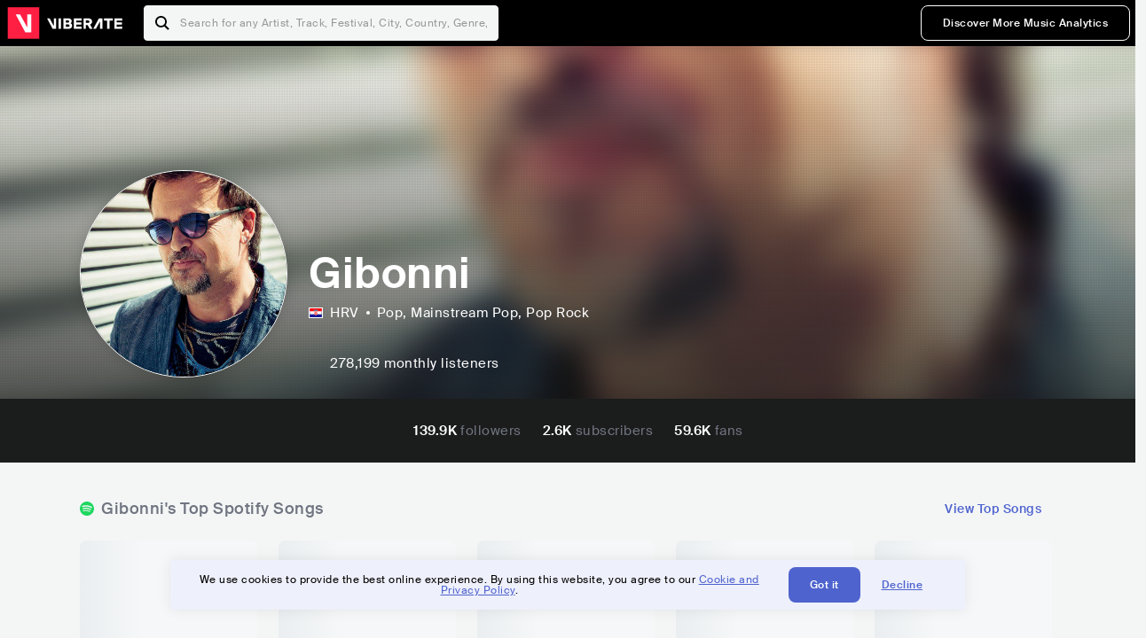

--- FILE ---
content_type: text/html; charset=utf-8
request_url: https://www.viberate.com/artist/gibonni/
body_size: 9381
content:
<!DOCTYPE html><html><head><meta charSet="utf-8"/><meta name="viewport" content="width=device-width,initial-scale=1.0,minimum-scale=1.0,maximum-scale=1.0,user-scalable=no"/><title>Gibonni - Songs, Events and Music Stats | Viberate.com</title><meta name="description" content="Gibonni: Listen to new and popular songs, find events, look into their stats and see who their fans are."/><meta http-equiv="content-language" content="en"/><link rel="icon" href="/static/assets/images/favicon.ico" type="image/x-icon"/><link rel="shortcut icon" href="/static/assets/images/favicon.ico" type="image/x-icon"/><link rel="apple-touch-icon" sizes="57x57" href="/static/assets/images/apple-icon-57x57.png"/><link rel="apple-touch-icon" sizes="60x60" href="/static/assets/images/apple-icon-60x60.png"/><link rel="apple-touch-icon" sizes="72x72" href="/static/assets/images/apple-icon-72x72.png"/><link rel="apple-touch-icon" sizes="76x76" href="/static/assets/images/apple-icon-76x76.png"/><link rel="apple-touch-icon" sizes="114x114" href="/static/assets/images/apple-icon-114x114.png"/><link rel="apple-touch-icon" sizes="120x120" href="/static/assets/images/apple-icon-120x120.png"/><link rel="apple-touch-icon" sizes="144x144" href="/static/assets/images/apple-icon-144x144.png"/><link rel="apple-touch-icon" sizes="152x152" href="/static/assets/images/apple-icon-152x152.png"/><link rel="apple-touch-icon" sizes="180x180" href="/static/assets/images/apple-icon-180x180.png"/><link rel="icon" type="image/png" sizes="192x192" href="/static/assets/images/android-icon-192x192.png"/><link rel="icon" type="image/png" sizes="32x32" href="/static/assets/images/favicon-32x32.png"/><link rel="icon" type="image/png" sizes="96x96" href="/static/assets/images/favicon-96x96.png"/><link rel="icon" type="image/png" sizes="16x16" href="/static/assets/images/favicon-16x16.png"/><link rel="manifest" href="/static/assets/images/manifest.json"/><meta name="msapplication-TileColor" content="#ffffff"/><meta name="msapplication-TileImage" content="/static/assets/images/ms-icon-144x144.png"/><meta name="theme-color" content="#ffffff"/><link rel="dns-prefetch" href="https://viberate.ams3.digitaloceanspaces.com"/><link rel="dns-prefetch" href="https://viberate-upload.ams3.cdn.digitaloceanspaces.com/prod"/><link rel="dns-prefetch" href="https://connect.facebook.net"/><link rel="dns-prefetch" href="https://manager.eu.smartlook.cloud"/><link rel="dns-prefetch" href="https://web-writer.eu.smartlook.cloud"/><link rel="dns-prefetch" href="https://assets-proxy.smartlook.cloud"/><link rel="dns-prefetch" href="https://api.viberate.com"/><link rel="dns-prefetch" href="https://www.googletagmanager.com"/><link rel="dns-prefetch" href="https://www.google-analytics.com"/><meta property="og:type" content="website"/><meta property="og:url" content="https://www.viberate.com/artist/gibonni/"/><meta property="og:title" content="Gibonni - Songs, Events and Music Stats | Viberate.com"/><meta property="og:description" content="Gibonni: Listen to new and popular songs, find events, look into their stats and see who their fans are."/><meta property="og:image" content="https://viberate-upload.ams3.cdn.digitaloceanspaces.com/prod/entity/artist/gibonni-rXosR"/><meta property="og:image:width" content="1200"/><meta property="og:image:height" content="630"/><meta property="og:image:type" content="image/jpeg"/><meta property="og:image:alt" content="Gibonni - Songs, Events and Music Stats | Viberate.com"/><meta property="fb:app_id" content="1123216931083985"/><meta property="twitter:card" content="summary_large_image"/><meta property="twitter:url" content="https://www.viberate.com/artist/gibonni/"/><meta name="twitter:title" content="Gibonni - Songs, Events and Music Stats | Viberate.com"/><meta name="twitter:description" content="Gibonni: Listen to new and popular songs, find events, look into their stats and see who their fans are."/><meta name="twitter:image" content="https://viberate-upload.ams3.cdn.digitaloceanspaces.com/prod/entity/artist/gibonni-rXosR"/><meta name="google-adsense-account" content="ca-pub-7592671152880369"/><meta name="next-head-count" content="50"/><link data-next-font="" rel="preconnect" href="/" crossorigin="anonymous"/><link rel="preload" href="/_next/static/css/7a7d6cfa335d7527.css" as="style"/><script type="application/ld+json">{"@context":"https://schema.org","@type":"MusicGroup","name":"Gibonni","image":"https://viberate-upload.ams3.cdn.digitaloceanspaces.com/prod/entity/artist/gibonni-rXosR","genre":"Pop,Mainstream Pop","address":"Croatia"}</script><link rel="stylesheet" href="/_next/static/css/7a7d6cfa335d7527.css" data-n-g=""/><noscript data-n-css=""></noscript><script defer="" noModule="" src="/_next/static/chunks/polyfills-42372ed130431b0a.js" type="804e3bbaa3743cbd33e96fda-text/javascript"></script><script src="/_next/static/chunks/webpack-e8d38eede5261e04.js" defer="" type="804e3bbaa3743cbd33e96fda-text/javascript"></script><script src="/_next/static/chunks/framework-fcb1263fb6ca94c7.js" defer="" type="804e3bbaa3743cbd33e96fda-text/javascript"></script><script src="/_next/static/chunks/main-013b46993a79a6d9.js" defer="" type="804e3bbaa3743cbd33e96fda-text/javascript"></script><script src="/_next/static/chunks/pages/_app-fe48f41588e97d4c.js" defer="" type="804e3bbaa3743cbd33e96fda-text/javascript"></script><script src="/_next/static/chunks/3143e8a8-b6f4c58b784752b4.js" defer="" type="804e3bbaa3743cbd33e96fda-text/javascript"></script><script src="/_next/static/chunks/5862-deca3500da5cc7b4.js" defer="" type="804e3bbaa3743cbd33e96fda-text/javascript"></script><script src="/_next/static/chunks/169-69867a71fb1541a8.js" defer="" type="804e3bbaa3743cbd33e96fda-text/javascript"></script><script src="/_next/static/chunks/9399-0e037600f50be64d.js" defer="" type="804e3bbaa3743cbd33e96fda-text/javascript"></script><script src="/_next/static/chunks/1442-019c56217fbe13f2.js" defer="" type="804e3bbaa3743cbd33e96fda-text/javascript"></script><script src="/_next/static/chunks/5960-eeb4e37b4bfc63c1.js" defer="" type="804e3bbaa3743cbd33e96fda-text/javascript"></script><script src="/_next/static/chunks/3325-cf8f0226bc3ac567.js" defer="" type="804e3bbaa3743cbd33e96fda-text/javascript"></script><script src="/_next/static/chunks/pages/artist/%5Bslug%5D-7c333bc198d4a041.js" defer="" type="804e3bbaa3743cbd33e96fda-text/javascript"></script><script src="/_next/static/_OVpPeX9G6aN_dBdbO0x-/_buildManifest.js" defer="" type="804e3bbaa3743cbd33e96fda-text/javascript"></script><script src="/_next/static/_OVpPeX9G6aN_dBdbO0x-/_ssgManifest.js" defer="" type="804e3bbaa3743cbd33e96fda-text/javascript"></script></head><body><link rel="preload" as="image" href="/static/assets/images/flags/hr.svg"/><link rel="preload" as="image" href="/static/assets/images/svg/logo-viberate-analytics-negative.svg"/><link rel="preload" as="image" href="/static/assets/images/gif/loader.gif"/><link rel="preload" as="image" href="/static/assets/images/placeholders/banners/Analytics/Viberate_ANALYTICS_Preview_03.jpg"/><link rel="preload" as="image" href="/static/assets/images/svg/icon-festivals-color.svg"/><link rel="preload" as="image" href="/static/assets/images/svg/icon-tracks-color.svg"/><link rel="preload" as="image" href="/static/assets/images/svg/icon-export-reports-color.svg"/><link rel="preload" as="image" href="/static/assets/images/svg/logo-viberate-new-red-white.svg"/><div id="__next"><div id="popupPlaceholder"></div><div class="container"><header class="header-new-v2 unlogged black artist artist-public "><div class="page"><a class="logo" href="/"><img src="/static/assets/images/svg/logo-viberate-new-red-white.svg" alt="Viberate" loading="lazy"/> Viberate</a><nav class="navigation-primary "><div class="mobile-menu-blocker"></div><div class="search"><input type="text" class="header-search-input" placeholder="Search for any Artist, Track, Festival, City, Country, Genre, or Venue" autoComplete="one-time-code" value=""/><button class="btn btn-back-from-search"><img src="/static/assets/images/svg/arrow-back-blue.svg" alt="Back" width="10" rel="preload" loading="lazy"/> <!-- -->Back</button></div><div class="menu-wrapper-new"><button class="btn btn-close js-btn-menu-close">CLOSE</button><ul class="menu-new"><li class="menu-item menu-item-actions desktop-only"><button type="button" class="button secondary s" title="Sign up">Discover More Music Analytics</button></li></ul><div class="mobile-footer-new"><div class="login-signup-mobile"><a href="https://app.viberate.com/artist/gibonni/" title="Discover More Music Analytics">Discover More Music Analytics</a></div><div class="row"><div class="disclaimer">For a perfect experience, please use<br/> the desktop version of our website.</div></div></div></div><button type="button" class="btn btn-menu-toggle js-menu-toggle"><img src="/static/assets/images/svg/icon-nav-hamburger.svg" alt="Hamburger" loading="lazy"/></button></nav></div></header><main id="search-container" class="main main-search"></main><header class="header-artist-booking"><div class="top"><figure class="bg-image-wrapper"><img src="https://viberate-upload.ams3.cdn.digitaloceanspaces.com/prod/entity/artist/gibonni-rXosR" alt="Gibonni" class="bg-image" loading="lazy"/></figure><div class="page"><div class="header-entity artist"><figure class="header-entity-image"><img src="https://viberate-upload.ams3.cdn.digitaloceanspaces.com/prod/entity/artist/gibonni-rXosR" alt="Gibonni" loading="lazy"/></figure><article class="header-entity-article"><div class="header-entity-title-wrapper"><div class="header-entity-title"><h1 class="title">Gibonni</h1><span class="mini-badges"></span></div></div><div class="header-entity-info"><div class="top-info"><span class="country" title="Croatia"><img src="/static/assets/images/flags/hr.svg" title="HRV" class="flag"/> <em>HRV</em></span><span class="genres" title="Pop, Mainstream Pop">Pop<!-- -->, Mainstream Pop<!-- -->, Pop Rock</span></div></div></article></div></div></div><div class="header-entity-socials"><div class="page"><ul class="header-socials"></ul></div></div></header><div class="main"><section class="pro-section pro-section-artist-booking transparent pro-section-channel-top-tracks "><div class="page"><div class="pro-section-header"><div class="row"><div class="left"><h2 class="channel spotify">Gibonni<!-- -->&#x27;s Top Spotify Songs </h2></div><div class="right"><a class="button tertiary no-padding" href="/artist/songs/gibonni-top-songs/">View Top Songs</a></div></div></div><div class="pro-section-content mobile-only"><div class="component-main gutter-24-12 shadow white rounded"><div class="item" style="margin-bottom:16px"><div class="loader-element loader-element-plain-card grey h-48 full-width"></div></div><div class="item" style="margin-bottom:16px"><div class="loader-element loader-element-plain-card grey h-48 full-width"></div></div><div class="item" style="margin-bottom:16px"><div class="loader-element loader-element-plain-card grey h-48 full-width"></div></div><div class="item" style="margin-bottom:16px"><div class="loader-element loader-element-plain-card grey h-48 full-width"></div></div><div class="item"><div class="loader-element loader-element-plain-card grey h-48 full-width"></div></div></div></div><div class="pro-section-content tablet-forward"><div class="swiper-main pro-section-swiper has-pagination-and-navigation"><div class="swiper swiper-container"><div class="swiper-wrapper"><div class="swiper-slide"><div class="item"><div class="loader-element loader-element-plain-card grey h-358 full-width"></div></div></div><div class="swiper-slide"><div class="item"><div class="loader-element loader-element-plain-card grey h-358 full-width"></div></div></div><div class="swiper-slide"><div class="item"><div class="loader-element loader-element-plain-card grey h-358 full-width"></div></div></div><div class="swiper-slide"><div class="item"><div class="loader-element loader-element-plain-card grey h-358 full-width"></div></div></div><div class="swiper-slide"><div class="item"><div class="loader-element loader-element-plain-card grey h-358 full-width"></div></div></div></div><div class="swiper-button-prev"></div><div class="swiper-button-next"></div><div class="swiper-pagination"></div></div></div><div class="pro-section-list-entities-footer"><div class="right"><a href="https://open.spotify.com/artist/2Jd9XOQzHPFvSFQ9B3divW" rel="nofollow noreferrer" target="_blank" class="btn-outside-link">Listen on <!-- -->Spotify</a></div></div></div></div></section><section class="pro-section pro-section-artist-booking transparent pro-section-videos "><div class="page"><div class="pro-section-header"><div class="row"><div class="left"><h2 class="channel youtube">Gibonni<!-- -->&#x27;s YouTube Videos</h2></div><div class="right"></div></div></div><div class="pro-section-content"><div class="swiper-main pro-section-swiper support-shadow has-mobile-pagination"><div class="swiper swiper-container"><div class="swiper-wrapper"><div class="swiper-slide"><div class="item"><div class="loader-element loader-element-plain-card grey h-308 full-width"></div></div></div><div class="swiper-slide"><div class="item"><div class="loader-element loader-element-plain-card grey h-308 full-width"></div></div></div><div class="swiper-slide"><div class="item"><div class="loader-element loader-element-plain-card grey h-308 full-width"></div></div></div></div><div class="swiper-button-prev"></div><div class="swiper-button-next"></div><div class="swiper-pagination"></div></div></div></div></div></section><section class="pro-section pro-section-analytics-module"><div class="page"><div class="analytics-module-main pro-v2"><div class="analytics-module-main-header"><img src="/static/assets/images/svg/logo-viberate-analytics-negative.svg" alt="Viberate Analytics" width="229"/><a class="button primary s" href="/music-analytics/">Discover More Music Analytics</a></div><div class="analytics-module-grid"><div class="analytics-module-grid-row"><div class="analytics-module w-2-of-3"><div class="analytics-module-content"><h3 class="pro-content-module-subtitle">Chart Rankings</h3><div class="loader-basic"><div class="loader-icon h-242"><img src="/static/assets/images/gif/loader.gif" alt="Loading"/></div></div></div></div><div class="analytics-module w-1-of-3"><div class="analytics-module-content"><h3 class="pro-content-module-subtitle">Audience Map</h3><div class="loader-basic"><div class="loader-icon "><img src="/static/assets/images/gif/loader.gif" alt="Loading"/></div></div></div></div></div><div class="analytics-module-grid-row"><div class="analytics-module w-1-of-2"><div class="analytics-module-content"><h3 class="pro-content-module-subtitle channel spotify">Monthly Listeners</h3><div class="stats"><strong></strong><label>Current</label></div><div class="loader-basic"><div class="loader-icon h-242"><img src="/static/assets/images/gif/loader.gif" alt="Loading"/></div></div></div></div><div class="analytics-module w-1-of-2"><div class="analytics-module-content"><h3 class="pro-content-module-subtitle">Playlist Overview</h3><div class="channels-overview"><div class="item"><h3 class="pro-content-module-subtitle">Adds to Playlists</h3><div class="loader-basic"><div class="loader-icon "><img src="/static/assets/images/gif/loader.gif" alt="Loading"/></div></div></div><div class="item"><h3 class="pro-content-module-subtitle">Drops from Playlists</h3><div class="loader-basic"><div class="loader-icon "><img src="/static/assets/images/gif/loader.gif" alt="Loading"/></div></div></div></div><div class="pro-table-wrapper"><div class="loader-basic"><div class="loader-icon "><img src="/static/assets/images/gif/loader.gif" alt="Loading"/></div></div></div></div></div></div></div></div></div></section><section class="pro-section pro-section-artist-booking transparent asense"><div class="page"><div class="asense-container center"><a href="/music-analytics/"><img src="/static/assets/images/placeholders/banners/Analytics/Viberate_ANALYTICS_Preview_03.jpg" alt="Viberate Analytics"/></a></div></div></section><section class="pro-section pro-section-artist-booking transparent pro-section-channel-top-tracks "><div class="page"><div class="pro-section-header"><div class="row"><div class="left"><h2 class="channel spotify">Gibonni<!-- -->&#x27;s Top Spotify Playlists in the past 3 Months</h2></div><div class="right"></div></div></div><div class="pro-section-content mobile-only"><div class="component-main gutter-24-12 shadow white rounded"><div class="item" style="margin-bottom:16px"><div class="loader-element loader-element-plain-card grey h-48 full-width"></div></div><div class="item" style="margin-bottom:16px"><div class="loader-element loader-element-plain-card grey h-48 full-width"></div></div><div class="item" style="margin-bottom:16px"><div class="loader-element loader-element-plain-card grey h-48 full-width"></div></div><div class="item" style="margin-bottom:16px"><div class="loader-element loader-element-plain-card grey h-48 full-width"></div></div><div class="item"><div class="loader-element loader-element-plain-card grey h-48 full-width"></div></div></div></div><div class="pro-section-content tablet-forward"><div class="pro-section-content"><div class="swiper-main pro-section-swiper has-pagination-and-navigation support-shadow"><div class="swiper swiper-container"><div class="swiper-wrapper"><div class="swiper-slide"><div class="item"><div class="loader-element loader-element-plain-card grey h-282 full-width"></div></div></div><div class="swiper-slide"><div class="item"><div class="loader-element loader-element-plain-card grey h-282 full-width"></div></div></div><div class="swiper-slide"><div class="item"><div class="loader-element loader-element-plain-card grey h-282 full-width"></div></div></div><div class="swiper-slide"><div class="item"><div class="loader-element loader-element-plain-card grey h-282 full-width"></div></div></div><div class="swiper-slide"><div class="item"><div class="loader-element loader-element-plain-card grey h-282 full-width"></div></div></div><div class="swiper-slide"><div class="item"><div class="loader-element loader-element-plain-card grey h-282 full-width"></div></div></div></div><div class="swiper-button-prev"></div><div class="swiper-button-next"></div><div class="swiper-pagination"></div></div></div></div></div></div></section><section class="pro-section-artist-booking pro-section-side-title pro-section-appears-on-charts blue-grey section-artist-pick pro-section "><div class="page"><div class="pro-section-header side-header"><div class="row"><div class="left"><h2>Gibonni<!-- -->&#x27;s Chart Ranks</h2><small> Past 12 Months</small></div></div></div><div class="pro-section-content"><ul class="list-charts"><div class="item"><div class="loader-element loader-element-plain-card grey h-242 full-width"></div></div><div class="item"><div class="loader-element loader-element-plain-card grey h-242 full-width"></div></div><div class="item"><div class="loader-element loader-element-plain-card grey h-242 full-width"></div></div><div class="item"><div class="loader-element loader-element-plain-card grey h-242 full-width"></div></div></ul></div></div></section><section class="pro-section pro-section-artist-booking transparent pro-section-future-and-past-events mobile-only"><div class="page"><div class="pro-section-header"><div class="row"><div class="left"><h2>Events<small>There are no events detected</small></h2></div></div></div><div class="pro-section-content"><div class="component-main gutter-24-12 shadow white rounded"><div class="item" style="margin-bottom:5px"><div class="loader-element loader-element-plain-card grey h-64 full-width"></div></div><div class="item" style="margin-bottom:5px"><div class="loader-element loader-element-plain-card grey h-64 full-width"></div></div><div class="item" style="margin-bottom:5px"><div class="loader-element loader-element-plain-card grey h-64 full-width"></div></div><div class="item" style="margin-bottom:5px"><div class="loader-element loader-element-plain-card grey h-64 full-width"></div></div><div class="item" style="margin-bottom:5px"><div class="loader-element loader-element-plain-card grey h-64 full-width"></div></div><div class="item" style="margin-bottom:5px"><div class="loader-element loader-element-plain-card grey h-64 full-width"></div></div><div class="item" style="margin-bottom:5px"><div class="loader-element loader-element-plain-card grey h-64 full-width"></div></div><div class="item" style="margin-bottom:5px"><div class="loader-element loader-element-plain-card grey h-64 full-width"></div></div><div class="item" style="margin-bottom:5px"><div class="loader-element loader-element-plain-card grey h-64 full-width"></div></div><div class="item"><div class="loader-element loader-element-plain-card grey h-64 full-width"></div></div><div class="element-divider h-16"></div><a class="btn btn-txt blue" id="btn-open-modal-1" href="/artist/concerts/gibonni-upcoming-concerts/">See All Events</a></div></div></div></section><section class="pro-section pro-section-artist-booking transparent pro-section-future-and-past-events tablet-forward"><div class="page"><div class="pro-section-header"><div class="row"><div class="left"><h2>Gibonni&#x27;s Upcoming Events<small>There are no gibonni&#x27;s upcoming events detected</small></h2></div></div></div><div class="pro-section-content"><ul class="pro-section-list-entities"><div class="item"><div class="loader-element loader-element-plain-card grey h-120 full-width"></div></div><div class="item"><div class="loader-element loader-element-plain-card grey h-120 full-width"></div></div><div class="item"><div class="loader-element loader-element-plain-card grey h-120 full-width"></div></div><div class="item"><div class="loader-element loader-element-plain-card grey h-120 full-width"></div></div><div class="item"><div class="loader-element loader-element-plain-card grey h-120 full-width"></div></div></ul></div></div></section><section class="pro-section pro-section-artist-booking transparent pro-section-future-and-past-events tablet-forward"><div class="page"><div class="pro-section-header"><div class="row"><div class="left"><h2>Gibonni&#x27;s Past Events<small>There are no gibonni&#x27;s past events detected</small></h2></div></div></div><div class="pro-section-content"><ul class="pro-section-list-entities"><div class="item"><div class="loader-element loader-element-plain-card grey h-120 full-width"></div></div><div class="item"><div class="loader-element loader-element-plain-card grey h-120 full-width"></div></div><div class="item"><div class="loader-element loader-element-plain-card grey h-120 full-width"></div></div><div class="item"><div class="loader-element loader-element-plain-card grey h-120 full-width"></div></div><div class="item"><div class="loader-element loader-element-plain-card grey h-120 full-width"></div></div></ul></div></div></section><section class="pro-section pro-section-artist-booking transparent pro-section-channel-top-tracks "><div class="page"><div class="pro-section-header"><div class="row"><div class="left"><h2 class="channel beatport">Gibonni<!-- -->&#x27;s Beatport Songs</h2></div></div></div><div class="pro-section-content mobile-only"><div class="component-main gutter-24-12 shadow white rounded"><div class="item" style="margin-bottom:16px"><div class="loader-element loader-element-plain-card grey h-48 full-width"></div></div><div class="item" style="margin-bottom:16px"><div class="loader-element loader-element-plain-card grey h-48 full-width"></div></div><div class="item" style="margin-bottom:16px"><div class="loader-element loader-element-plain-card grey h-48 full-width"></div></div><div class="item" style="margin-bottom:16px"><div class="loader-element loader-element-plain-card grey h-48 full-width"></div></div><div class="item"><div class="loader-element loader-element-plain-card grey h-48 full-width"></div></div></div></div><div class="pro-section-content tablet-forward"><div class="swiper-main pro-section-swiper has-pagination-and-navigation"><div class="swiper swiper-container"><div class="swiper-wrapper"><div class="swiper-slide"><div class="item"><div class="loader-element loader-element-plain-card grey h-308 full-width"></div></div></div><div class="swiper-slide"><div class="item"><div class="loader-element loader-element-plain-card grey h-308 full-width"></div></div></div><div class="swiper-slide"><div class="item"><div class="loader-element loader-element-plain-card grey h-308 full-width"></div></div></div><div class="swiper-slide"><div class="item"><div class="loader-element loader-element-plain-card grey h-308 full-width"></div></div></div><div class="swiper-slide"><div class="item"><div class="loader-element loader-element-plain-card grey h-308 full-width"></div></div></div><div class="swiper-slide"><div class="item"><div class="loader-element loader-element-plain-card grey h-308 full-width"></div></div></div><div class="swiper-slide"><div class="item"><div class="loader-element loader-element-plain-card grey h-308 full-width"></div></div></div><div class="swiper-slide"><div class="item"><div class="loader-element loader-element-plain-card grey h-308 full-width"></div></div></div><div class="swiper-slide"><div class="item"><div class="loader-element loader-element-plain-card grey h-308 full-width"></div></div></div><div class="swiper-slide"><div class="item"><div class="loader-element loader-element-plain-card grey h-308 full-width"></div></div></div></div><div class="swiper-button-prev"></div><div class="swiper-button-next"></div><div class="swiper-pagination"></div></div></div></div></div></section><div></div><section class="landing-section section-other-pages white"><div class="page"><header class="pro-content-module-header-standalone"><div class="row"><div class="left"><h2 class="title"><span class="title-txt">Other Pages</span></h2></div></div></header><div class="home-tutorials"><div class="home-tutorials-main"><ul class="list-home-tutorials"><li class="item"><div class="home-tutorial-box"><a class="home-tutorial-box-link" title="Gibonni&#x27;s Concerts" href="/artist/concerts/gibonni-upcoming-concerts/"><figure><img src="/static/assets/images/svg/icon-festivals-color.svg" alt="Gibonni&#x27;s Concerts" class="home-tutorial-box-icon"/></figure><article><h3 class="home-tutorial-box-title">Gibonni&#x27;s Concerts</h3><span class="home-tutorial-box-fake-link">Show more</span></article></a></div></li><li class="item"><div class="home-tutorial-box"><a class="home-tutorial-box-link" title="Gibonni&#x27;s Top Songs" href="/artist/songs/gibonni-top-songs/"><figure><img src="/static/assets/images/svg/icon-tracks-color.svg" alt="Gibonni&#x27;s Top Songs" class="home-tutorial-box-icon"/></figure><article><h3 class="home-tutorial-box-title">Gibonni&#x27;s Top Songs</h3><span class="home-tutorial-box-fake-link">Show more</span></article></a></div></li><li class="item"><div class="home-tutorial-box"><a class="home-tutorial-box-link" title="Gibonni&#x27;s Popularity Analytics" href="https://app.viberate.com/artist/gibonni/overview/"><figure><img src="/static/assets/images/svg/icon-export-reports-color.svg" alt="Gibonni&#x27;s Popularity Analytics" class="home-tutorial-box-icon"/></figure><article><h3 class="home-tutorial-box-title">Gibonni&#x27;s Popularity Analytics</h3><span class="home-tutorial-box-fake-link">Show more</span></article></a></div></li></ul></div></div></div></section><section id="faq" class="landing-section section-faq-split white"><div class="page"><div class="pro-section-header"><h2 class="landing-section-title">More about Gibonni</h2></div><div class="pro-section-content"><div class="question js-question open"><h2 class="question-title js-accordion-trigger">Overview of Mainstream Pop musician Gibonni</h2><div class="question-content js-accordion-content"><p>From Split, Croatia, comes the gifted pop musician Gibonni. With his alluring melodies and emotional lyrics, he has established a reputation in the popular pop music market. The blend of pop, rock, and folk elements in Gibonni&#x27;s music gives it a distinctive and eclectic sound.<br/><br/>Gibonni, one of Croatia&#x27;s most significant pop musicians with a career spanning more than two decades, has solidified his position in the industry. He has put out a lot of successful singles and albums that have done well both critically and commercially. The emotional depth and reflective topics in Gibonni&#x27;s music are well-known and popular with listeners all around the world.<br/><br/>Gibonni&#x27;s music is evidence of his musical talent and creative brilliance. He has a talent for writing catchy tunes and matching them with sentimental words that appeal to the soul. Listeners can escape the pressures of daily life and lose themselves in the beauty of his music by being transported to a new planet by his music. Gibonni is a force to be reckoned with in the pop music industry thanks to his unbridled skill and uncompromising commitment to his profession.<br/></p></div></div><div class="question js-question closed"><h2 class="question-title js-accordion-trigger">What are the most popular songs for Mainstream Pop musician Gibonni?</h2><div class="question-content js-accordion-content"><p>Popular Mainstream Pop performer Gibonni hails from Split, Croatia, and has written a number of chart-topping songs that have won over audiences both domestically and abroad. His most well-known songs include &quot;Cinim Pravu Stvar,&quot; &quot;U Ljubav Vjere Nemam,&quot; &quot;Nisi Vise Moja Bol,&quot; &quot;Onako, Od Oka,&quot; &quot;Udica,&quot; &quot;Bella Figura, Bella Pitura,&quot; &quot;Libar,&quot; &quot;Tempera,&quot; &quot;Mirakul,&quot; and &quot;Sreca.&quot; These tracks display Gibonni&#x27;s range and aptitude for producing catchy, affecting pop music.<br/><br/>&quot;Udica,&quot; which translates to &quot;Hook,&quot; is one of Gibonni&#x27;s most well-known songs. The catchy tune and uplifting lyrics of the song talk about becoming addicted to someone or something. &quot;Libar,&quot; which means &quot;Book,&quot; is a different fan favorite. This song has a slower tempo and is accompanied by piano and acoustic guitar. The lyrics speak to the ability of books to take us to new realms and provide us with an escape from our concerns.<br/><br/>&quot;Bella Figura, Bella Pitura&quot; and &quot;Tempera,&quot; two other Gibonni songs, feature a more energetic and danceable rhythm. These tunes are ideal for getting folks to get up and dance. Overall, Gibonni&#x27;s music provides evidence of his skill as a singer and lyricist. He has become a well-known personality in Croatian music thanks to his capacity to write pop songs that are entertaining and meaningful.<br/></p></div></div><div class="question js-question closed"><h2 class="question-title js-accordion-trigger">What are the latest songs and music albums for Mainstream Pop musician Gibonni?</h2><div class="question-content js-accordion-content"><p>With his most recent CD, &quot;U Po&#x27;ure (Extended Edition) (2021),&quot; Gibonni, a well-known singer-songwriter from Split, Croatia, has delighted music fans. The album&#x27;s 13 songs highlight Gibonni&#x27;s distinctive fusion of pop and world music. With its upbeat lyrics that praise life&#x27;s basic joys and its infectious tune, the album&#x27;s title track, &quot;U Po&#x27;Ure (2021),&quot; stands out. Gibonni&#x27;s amazing vocal range is on full display in other songs like &quot;Moj Lipi Andele,&quot; &quot;Vesla Na Vodi,&quot; and &quot;Zlatne Godine,&quot; all of which are equally compelling.<br/><br/>Gibonni has released a few singles that have been warmly welcomed by his fans in addition to his most recent album. The soulful song &quot;KISA (ZINAAB) (2021)&quot; features Gibonni&#x27;s expressive vocals and meaningful words. Another well-known song that demonstrates Gibonni&#x27;s talent for crafting moving melodies that connect with listeners is &quot;Nisi Vise Moja Bol (2018)&quot;. For fans of Gibonni, &quot;Bella Figura, Bella Pitura (2017)&quot; is a catchy song that combines pop and rock elements.<br/><br/>Gibonni&#x27;s career as a musician has been nothing short of extraordinary, and he has released a number of critically acclaimed albums, including &quot;Original Album Collection (2016)&quot; and &quot;Familija (2016).&quot; His capacity to make music that crosses linguistic and cultural boundaries is reflected in his music, which is a reflection of his strong connection to his heritage. Gibonni keeps enthralling his audience and solidifying his position as one of Croatia&#x27;s most adored musicians with his most recent releases.<br/></p></div></div><div class="question js-question closed"><h2 class="question-title js-accordion-trigger">Which are the most important music performances and festival appearances for Mainstream Pop musician Gibonni?</h2><div class="question-content js-accordion-content"><p>Throughout his career, Gibonni has performed at a range of festivals and locations, presenting his distinctive fusion of pop and Croatian folk music. Festival Lent, Arsenal Fest, OK Fest, and Spancirfest are a few of his more memorable festival appearances. He played in front of a sizable audience at Festival Lent in Slovenia, giving a mesmerizing performance that left the audience wanting more. The same thing happened when he performed at Arsenal Fest in Serbia, when he wowed the audience with his upbeat stage presence and commanding voice.<br/><br/>Gibonni has performed at a number of renowned locations outside of festivals, including Stari Grad Celje, Stadthalle Dietikon, Dvorec Rakican, Grad Vurberk, and Krizanke. These performances have shown off his range as a musician by enabling him to engage with fans on a more personal level. He gave a stripped-down acoustic act at Stari Grad Celje in Slovenia, showcasing his lyrical voice and musical prowess. He performed a high-intensity act with his band in Krizanke in Slovenia, demonstrating his capacity to energize the crowd and get them moving.<br/><br/>Overall, because to his distinctive style and enthralling live performances, Gibonni has established himself as one of Croatia&#x27;s most well-known mainstream pop musicians. We can only anticipate even greater things from him in the future as seen by his festival appearances and venue performances, which have demonstrated his perseverance in the music business.<br/></p></div></div><div class="question js-question closed"><h2 class="question-title js-accordion-trigger">Which are the most important collaborations with other musicians for Mainstream Pop musician Gibonni?</h2><div class="question-content js-accordion-content"><p>Gibonni is a musician from Croatia who has worked with numerous other musicians over the course of his career. &quot;U Ljubav Vjere Nemam&quot; with Oliver Dragojevic, &quot;Tempera&quot; with CUBISMO, &quot;Sreca&quot; with Oliver Dragojevic, &quot;Ja Cu Budna Sanjati&quot; with Vanna, and &quot;Andeo U Tebi&quot; with Maya Azucena are a few of the most significant collaborations.<br/><br/>Oliver Dragojevic&#x27;s contribution on &quot;U Ljubav Vjere Nemam&quot; is one of the best. The song is a lovely ballad that highlights both performers&#x27; strong vocals. The melody is ethereally lovely, and the lyrics are deeply felt and emotive. The pairing of these two accomplished musicians results in a genuinely unique and unforgettable track.<br/><br/>The song &quot;Andeo U Tebi&quot; by Maya Azucena is another noteworthy collaboration. This song&#x27;s speed is faster and it combines pop, rock, and electronic components. The vocal harmonies of the two performers are flawless, and the lyrics are in both Croatian and English. The end result is a catchy, upbeat music that will get people moving.<br/><br/>Throughout his career, Gibonni has worked with a variety of musicians. These partnerships have produced a number of incredibly memorable songs that highlight his talent as a performer and songwriter. Whether he collaborates with other Croatian artists or musicians from other countries, Gibonni consistently manages to produce something exceptional.<br/></p></div></div><div class="box-highlight">Want to update your bio? Email us at<!-- --> <a href="mailto:info@viberate.com">info@viberate.com</a> with any changes!</div></div></div></section></div><footer class="footer-artist-booking"><div class="page"><a href="https://app.viberate.com/" alt="Viberate" target="_blank" class="logo" rel="noreferrer"><img src="/static/assets/images/svg/logo-viberate-new-red-white.svg" alt="Viberate"/></a><div class="footnote"><p><a title="Music Genres" target="_blank" rel="noreferrer" href="/music-genres/">Music Genres</a><span>  •  </span> <a title="Music Charts" target="_blank" rel="noreferrer" href="/music-charts/">Music Charts</a><span>  •  </span> <a href="/find-musician/" title="Artist Database" target="_blank" rel="noreferrer">Artist Database</a><span>  •  </span> <a href="/festival-finder/" title="Festival Database" target="_blank" rel="noreferrer">Festival Database</a><span>  •  </span> <a href="/spotify-analytics/" title="Spotify Analytics" target="_blank" rel="noreferrer">Spotify Analytics</a> <span>  •  </span> <a href="/" title="Viberate for Music Professionals" target="_blank" rel="noreferrer">Viberate for Music Professionals</a> <span>  •  </span> <a href="/terms-of-service/" title="Terms of Service" target="_blank" rel="noreferrer">Terms of Service</a></p></div></div></footer></div></div><script id="__NEXT_DATA__" type="application/json">{"props":{"pageProps":{"data":{"uuid":"d816740c-cdd8-46ad-bdc7-f5e41c4159b7","slug":"gibonni","name":"Gibonni","image":"https://viberate-upload.ams3.cdn.digitaloceanspaces.com/prod/entity/artist/gibonni-rXosR","country":{"code":"HR","iso3":"HRV","slug":"croatia","name":"Croatia","coordinates":{"lat":45.1666985,"lng":15.5},"continent_code":"EU"},"genre":{"id":2,"slug":"pop","name":"Pop","subgenres":null},"subgenres":[{"id":10,"slug":"mainstream-pop","name":"Mainstream Pop"},{"id":50,"slug":"pop-rock","name":"Pop Rock"}],"rank":26751,"rank_categories":{"current":{"overall":26751,"country":26,"genre":8352,"subgenre_1":4386,"subgenre_2":1279,"subgenre_3":null},"previous":{"overall":26789,"country":25,"genre":8402,"subgenre_1":4441,"subgenre_2":1306,"subgenre_3":null}},"bookmarked":false,"verified":true,"claimed":false,"trending":false,"badges":null,"social_links":[{"channel":"spotify","link":"https://open.spotify.com/artist/2Jd9XOQzHPFvSFQ9B3divW"},{"channel":"home_page","link":"http://gibonni.com/"},{"channel":"facebook","link":"https://www.facebook.com/GIBONNI-Official-FanClub-131462252329/"},{"channel":"youtube","link":"https://www.youtube.com/channel/UC8JCqsuCbskA58RljCEP2hA/"},{"channel":"bandsintown","link":"http://www.bandsintown.com/Gibonni"},{"channel":"shazam","link":"https://www.shazam.com/artist/gibonni/259469901"},{"channel":"songkick","link":"https://www.songkick.com/artists/206153-gibonni"},{"channel":"twitter","link":"https://twitter.com/GibonniOfficial"},{"channel":"itunes","link":"https://itunes.apple.com/us/artist/gibonni/id259469901"},{"channel":"deezer","link":"https://www.deezer.com/en/artist/16142"},{"channel":"beatport","link":"https://www.beatport.com/artist/gibonni/683440"},{"channel":"tidal","link":"https://tidal.com/browse/artist/4651281"},{"channel":"napster","link":"https://us.napster.com/artist/gibonni"},{"channel":"amazon_music","link":"https://music.amazon.com/artists/B001W3MW4Q"}],"status":"active","booking_available":false,"contact_available":false,"meta_image":"https://viberate.s3-eu-west-1.amazonaws.com/share/artist/gibonni.jpg","hot_on_charts":[],"created_at":"2019-07-01T21:58:53Z","beatport_genres":[{"id":39,"name":"Dance / Electro Pop"}],"channel_ranks":{"airplay":{"current":{"genre":984,"country":5,"overall":3834,"subgenre_1":972,"subgenre_2":520},"previous":{"genre":980,"country":5,"overall":3786,"subgenre_1":970,"subgenre_2":516}},"beatport":{"current":{"country":367,"overall":146037,"subgenre_1":35649,"subgenre_2":null,"subgenre_3":null},"previous":{"country":367,"overall":146122,"subgenre_1":35742,"subgenre_2":null,"subgenre_3":null}},"social":{"current":{"genre":24247,"country":103,"overall":82350,"subgenre_1":13615,"subgenre_2":3114},"previous":{"genre":24580,"country":105,"overall":83958,"subgenre_1":13810,"subgenre_2":3199}},"spotify":{"current":{"genre":9547,"country":22,"overall":36452,"subgenre_1":4728,"subgenre_2":1621},"previous":{"genre":10659,"country":27,"overall":41334,"subgenre_1":5371,"subgenre_2":1811}},"youtube":{"current":{"genre":9761,"country":42,"overall":31021,"subgenre_1":5401,"subgenre_2":1425},"previous":{"genre":9957,"country":43,"overall":31938,"subgenre_1":5496,"subgenre_2":1467}}},"analytics":{"airplay":true,"audience":true,"basic":true,"beatport":true,"overview":true,"social":true,"spotify":true,"youtube":true,"shazam":true,"soundcloud":false,"deezer":true,"playlists":true,"apple-playlists":true,"facebook":true,"instagram":false,"tiktok":false,"twitter":true,"events":true,"tracks":true,"network":true}},"faq":{"BIO":[{"question":"Overview of Mainstream Pop musician Gibonni","answer":"From Split, Croatia, comes the gifted pop musician Gibonni. With his alluring melodies and emotional lyrics, he has established a reputation in the popular pop music market. The blend of pop, rock, and folk elements in Gibonni's music gives it a distinctive and eclectic sound.\u003cbr\u003e\u003cbr\u003eGibonni, one of Croatia's most significant pop musicians with a career spanning more than two decades, has solidified his position in the industry. He has put out a lot of successful singles and albums that have done well both critically and commercially. The emotional depth and reflective topics in Gibonni's music are well-known and popular with listeners all around the world.\u003cbr\u003e\u003cbr\u003eGibonni's music is evidence of his musical talent and creative brilliance. He has a talent for writing catchy tunes and matching them with sentimental words that appeal to the soul. Listeners can escape the pressures of daily life and lose themselves in the beauty of his music by being transported to a new planet by his music. Gibonni is a force to be reckoned with in the pop music industry thanks to his unbridled skill and uncompromising commitment to his profession.\u003cbr\u003e"},{"question":"What are the most popular songs for Mainstream Pop musician Gibonni?","answer":"Popular Mainstream Pop performer Gibonni hails from Split, Croatia, and has written a number of chart-topping songs that have won over audiences both domestically and abroad. His most well-known songs include \"Cinim Pravu Stvar,\" \"U Ljubav Vjere Nemam,\" \"Nisi Vise Moja Bol,\" \"Onako, Od Oka,\" \"Udica,\" \"Bella Figura, Bella Pitura,\" \"Libar,\" \"Tempera,\" \"Mirakul,\" and \"Sreca.\" These tracks display Gibonni's range and aptitude for producing catchy, affecting pop music.\u003cbr\u003e\u003cbr\u003e\"Udica,\" which translates to \"Hook,\" is one of Gibonni's most well-known songs. The catchy tune and uplifting lyrics of the song talk about becoming addicted to someone or something. \"Libar,\" which means \"Book,\" is a different fan favorite. This song has a slower tempo and is accompanied by piano and acoustic guitar. The lyrics speak to the ability of books to take us to new realms and provide us with an escape from our concerns.\u003cbr\u003e\u003cbr\u003e\"Bella Figura, Bella Pitura\" and \"Tempera,\" two other Gibonni songs, feature a more energetic and danceable rhythm. These tunes are ideal for getting folks to get up and dance. Overall, Gibonni's music provides evidence of his skill as a singer and lyricist. He has become a well-known personality in Croatian music thanks to his capacity to write pop songs that are entertaining and meaningful.\u003cbr\u003e"},{"question":"What are the latest songs and music albums for Mainstream Pop musician Gibonni?","answer":"With his most recent CD, \"U Po'ure (Extended Edition) (2021),\" Gibonni, a well-known singer-songwriter from Split, Croatia, has delighted music fans. The album's 13 songs highlight Gibonni's distinctive fusion of pop and world music. With its upbeat lyrics that praise life's basic joys and its infectious tune, the album's title track, \"U Po'Ure (2021),\" stands out. Gibonni's amazing vocal range is on full display in other songs like \"Moj Lipi Andele,\" \"Vesla Na Vodi,\" and \"Zlatne Godine,\" all of which are equally compelling.\u003cbr\u003e\u003cbr\u003eGibonni has released a few singles that have been warmly welcomed by his fans in addition to his most recent album. The soulful song \"KISA (ZINAAB) (2021)\" features Gibonni's expressive vocals and meaningful words. Another well-known song that demonstrates Gibonni's talent for crafting moving melodies that connect with listeners is \"Nisi Vise Moja Bol (2018)\". For fans of Gibonni, \"Bella Figura, Bella Pitura (2017)\" is a catchy song that combines pop and rock elements.\u003cbr\u003e\u003cbr\u003eGibonni's career as a musician has been nothing short of extraordinary, and he has released a number of critically acclaimed albums, including \"Original Album Collection (2016)\" and \"Familija (2016).\" His capacity to make music that crosses linguistic and cultural boundaries is reflected in his music, which is a reflection of his strong connection to his heritage. Gibonni keeps enthralling his audience and solidifying his position as one of Croatia's most adored musicians with his most recent releases.\u003cbr\u003e"},{"question":"Which are the most important music performances and festival appearances for Mainstream Pop musician Gibonni?","answer":"Throughout his career, Gibonni has performed at a range of festivals and locations, presenting his distinctive fusion of pop and Croatian folk music. Festival Lent, Arsenal Fest, OK Fest, and Spancirfest are a few of his more memorable festival appearances. He played in front of a sizable audience at Festival Lent in Slovenia, giving a mesmerizing performance that left the audience wanting more. The same thing happened when he performed at Arsenal Fest in Serbia, when he wowed the audience with his upbeat stage presence and commanding voice.\u003cbr\u003e\u003cbr\u003eGibonni has performed at a number of renowned locations outside of festivals, including Stari Grad Celje, Stadthalle Dietikon, Dvorec Rakican, Grad Vurberk, and Krizanke. These performances have shown off his range as a musician by enabling him to engage with fans on a more personal level. He gave a stripped-down acoustic act at Stari Grad Celje in Slovenia, showcasing his lyrical voice and musical prowess. He performed a high-intensity act with his band in Krizanke in Slovenia, demonstrating his capacity to energize the crowd and get them moving.\u003cbr\u003e\u003cbr\u003eOverall, because to his distinctive style and enthralling live performances, Gibonni has established himself as one of Croatia's most well-known mainstream pop musicians. We can only anticipate even greater things from him in the future as seen by his festival appearances and venue performances, which have demonstrated his perseverance in the music business.\u003cbr\u003e"},{"question":"Which are the most important collaborations with other musicians for Mainstream Pop musician Gibonni?","answer":"Gibonni is a musician from Croatia who has worked with numerous other musicians over the course of his career. \"U Ljubav Vjere Nemam\" with Oliver Dragojevic, \"Tempera\" with CUBISMO, \"Sreca\" with Oliver Dragojevic, \"Ja Cu Budna Sanjati\" with Vanna, and \"Andeo U Tebi\" with Maya Azucena are a few of the most significant collaborations.\u003cbr\u003e\u003cbr\u003eOliver Dragojevic's contribution on \"U Ljubav Vjere Nemam\" is one of the best. The song is a lovely ballad that highlights both performers' strong vocals. The melody is ethereally lovely, and the lyrics are deeply felt and emotive. The pairing of these two accomplished musicians results in a genuinely unique and unforgettable track.\u003cbr\u003e\u003cbr\u003eThe song \"Andeo U Tebi\" by Maya Azucena is another noteworthy collaboration. This song's speed is faster and it combines pop, rock, and electronic components. The vocal harmonies of the two performers are flawless, and the lyrics are in both Croatian and English. The end result is a catchy, upbeat music that will get people moving.\u003cbr\u003e\u003cbr\u003eThroughout his career, Gibonni has worked with a variety of musicians. These partnerships have produced a number of incredibly memorable songs that highlight his talent as a performer and songwriter. Whether he collaborates with other Croatian artists or musicians from other countries, Gibonni consistently manages to produce something exceptional.\u003cbr\u003e"}]}},"__N_SSG":true},"page":"/artist/[slug]","query":{"slug":"gibonni"},"buildId":"_OVpPeX9G6aN_dBdbO0x-","isFallback":false,"isExperimentalCompile":false,"gsp":true,"scriptLoader":[]}</script><script src="/cdn-cgi/scripts/7d0fa10a/cloudflare-static/rocket-loader.min.js" data-cf-settings="804e3bbaa3743cbd33e96fda-|49" defer></script><script defer src="https://static.cloudflareinsights.com/beacon.min.js/vcd15cbe7772f49c399c6a5babf22c1241717689176015" integrity="sha512-ZpsOmlRQV6y907TI0dKBHq9Md29nnaEIPlkf84rnaERnq6zvWvPUqr2ft8M1aS28oN72PdrCzSjY4U6VaAw1EQ==" data-cf-beacon='{"version":"2024.11.0","token":"66694c3271b245cb9c76b3d1b57bae8e","server_timing":{"name":{"cfCacheStatus":true,"cfEdge":true,"cfExtPri":true,"cfL4":true,"cfOrigin":true,"cfSpeedBrain":true},"location_startswith":null}}' crossorigin="anonymous"></script>
</body></html>

--- FILE ---
content_type: application/javascript; charset=UTF-8
request_url: https://www.viberate.com/_next/static/chunks/pages/index-a9830aaa8dd89f6d.js
body_size: 962
content:
(self.webpackChunk_N_E=self.webpackChunk_N_E||[]).push([[5405],{82766:function(t,s,a){(window.__NEXT_P=window.__NEXT_P||[]).push(["/",function(){return a(26603)}])},18742:function(t,s,a){"use strict";a.d(s,{Z:function(){return c}});var e=a(24246),n=a(43218),i=a.n(n);function c(){return(0,e.jsxs)(e.Fragment,{children:[(0,e.jsx)(i(),{id:"chatbase-inline-bootstrap",strategy:"afterInteractive",children:'\n          (function () {\n            if (!window.chatbase || window.chatbase("getState") !== "initialized") {\n              window.chatbase = (...arguments) => {\n                if (!window.chatbase.q) window.chatbase.q = [];\n                window.chatbase.q.push(arguments);\n              };\n              window.chatbase = new Proxy(window.chatbase, {\n                get(target, prop) {\n                  if (prop === "q") return target.q;\n                  return (...args) => target(prop, ...args);\n                },\n              });\n            }\n          })();\n        '}),(0,e.jsx)(i(),{id:"chatbase-embed-script",src:"https://www.chatbase.co/embed.min.js",strategy:"afterInteractive",chatbotId:"bbDL3_hdVEbDMDx9UGWV-",domain:"www.chatbase.co"})]})}},26603:function(t,s,a){"use strict";a.r(s),a.d(s,{default:function(){return E}});var e=a(24246),n=a(14864);a(27378);var i=a(71652),c=a(11206),r=a(8965),o=a(47928),l=a(53303),d=a(36902),u=a(12875),h=a(38006),w=a(33164),p=a(3535),x=a(61946),j=a(90827),b=a(57605),A=a(42323),m=a(32483),f=a(86677),_=a(24589),N=a(19785),g=a.n(N),C=function(t){let{isArtist:s,copy:a}=t;return(0,e.jsx)("section",{className:"landing-section section-are-you-an-artist alt-analytics-landing",children:(0,e.jsx)("div",{className:"page",children:(0,e.jsxs)("div",{className:"are-you-an-artist",children:[(0,e.jsx)("div",{className:"visual-1",children:(0,e.jsx)("img",{src:"https://viberate.ams3.cdn.digitaloceanspaces.com/com/are-you-an-artist-visual-1.webp",alt:"Artist"})}),(0,e.jsxs)("div",{className:"content",children:[(0,e.jsx)("h2",{children:a.title}),g()(a.text)&&a.text.map((t,s)=>(0,e.jsx)("p",{children:t},s)),(0,e.jsx)("div",{className:"actions",children:(0,e.jsx)(_.Z,{customTitle:a.cta,switchView:s,artist:!1})})]}),(0,e.jsx)("div",{className:"visual-2",children:(0,e.jsx)("img",{src:"https://viberate.ams3.cdn.digitaloceanspaces.com/com/are-you-an-artist-visual-2.webp",alt:"Music Channels"})})]})})})},v=a(18742),E=function(){let{user:t}=(0,c.default)(),s=n.j.MAIN_LANDING,a=(0,r.ke)(t,"view_type")===o.Wg.ARTIST,_=(0,f.useRouter)();return t&&_.push(o.sJ),(0,e.jsxs)(i.Z,{metaData:s,children:[(0,e.jsx)(l.Z,{isArtist:a,copy:o.XC.HERO}),(0,e.jsx)(d.Z,{isArtist:a,tabs:o.XC.FEATURE_TABS}),(0,e.jsx)(w.Z,{copy:o.XC.CHANNEL_SHOWCASE}),(0,e.jsx)(h.Z,{isArtist:a,features:o.XC.FEATURES}),(0,e.jsx)(u.Z,{visual:!1,entity:o.XC.FEATURED_ARTIST}),(0,e.jsx)(b.Z,{copy:o.XC.INDIVIDUAL_APPROACH}),(0,e.jsx)(p.Z,{copy:o.XC.TESTIMONIAL}),(0,e.jsx)(x.Z,{isArtist:a,copy:o.XC.COMPARE_SIMILAR}),(0,e.jsx)(C,{copy:o.XC.WORKING_IN_MUSIC,isArtist:a}),(0,e.jsx)(j.Z,{}),(0,e.jsx)(A.Z,{data:o.XC.FAQ.faq,title:o.XC.FAQ.title,className:"section-q-and-a white",answerInParagraph:!1}),(0,e.jsx)(m.Z,{isArtist:a,copy:o.XC.ALL_FEATURES,belowCta:"Free trial available"}),(0,e.jsx)(v.Z,{})]})}}},function(t){t.O(0,[8236,3426,9767,1197,1652,7162,8723,2888,9774,179],function(){return t(t.s=82766)}),_N_E=t.O()}]);

--- FILE ---
content_type: application/javascript; charset=UTF-8
request_url: https://www.viberate.com/_next/static/chunks/5960-eeb4e37b4bfc63c1.js
body_size: 2141
content:
"use strict";(self.webpackChunk_N_E=self.webpackChunk_N_E||[]).push([[5960],{15960:function(e,t,a){a.d(t,{Z:function(){return A}});var l=a(24246),i=a(41169),s=a(79894),n=a.n(s),r=a(27378),o=a(51074),p=a(79376),u=a(8965),c=a(98758);function d(e,t){return t||(t=e.playlistIndex),!!e.playlist.length&&e.playlist[t].type}function y(e,t,a,l){let s=d(e),n=e.iframe,r=e.iframeShow,o=e.position,u=e.playStatus;switch(e.foreignDispatch&&e.foreignDispatch({type:p.Cg.MEDIA_CHANGE_STATUS,actionType:t}),a&&(o=0),t){case"PLAY":r=!0,u=i.Z.status.PLAYING;break;case"STOP":r=!1,u=i.Z.status.STOPPED;break;case"PAUSE":u=i.Z.status.PAUSED}if("youtube"==s&&!l&&n)switch(t){case"PLAY":n.playVideo();break;case"STOP":n.stopVideo();break;case"PAUSE":n.pauseVideo()}return{...e,iframeShow:r,position:o,playStatus:u}}function I(e,t){return clearInterval(e.iframeInterval),"youtube"!=d(e)&&(e.iframe=null),e.foreignDispatch&&e.foreignDispatch({type:p.Cg.MEDIA_CHANGE_POSITION,index:t,playingType:d(e,t)}),{...e,playlistIndex:t,position:0,needsDuration:!0}}function g(e,t,a){let l;return t&&!e.iframeInterval?l=setInterval(t,a):(clearInterval(e.iframeInterval),l=null),{...e,iframeInterval:l}}function E(e,t){var a,l,i,s,n,r,o,u,c,E,A=t;switch(void 0!==t.type&&(A=t.type),A){case void 0:throw Error("Dispatched action is not defined.");case p.Cg.MEDIA_PLAY:return y(e,"PLAY",!1,t.useNativeYoutubeControls);case p.Cg.MEDIA_STOP:return y(e,"STOP",!0);case p.Cg.MEDIA_PAUSE:return y(e,"PAUSE",!1,t.useNativeYoutubeControls);case p.Cg.MEDIA_NEXT:return I(e,e.playlistIndex+1);case p.Cg.MEDIA_PREV:return I(e,e.playlistIndex-1);case p.Cg.MEDIA_POSITION:return a=t.duration,l=t.position,e.needsDuration?{...e,position:l,duration:a,needsDuration:!1}:{...e,position:l};case p.Cg.MEDIA_SET_PLAYLIST:let h;return i=t.playlist,s=t.index,n=t.dispatch,(h=e).foreignDispatch&&!((e,t)=>{if(e.length!=t.length)return!1;for(let a=0;a<e.length;a++)if(e[a].title!=t[a].title)return!1;return!0})(i,e.playlist)&&((h=I(h,0)).foreignDispatch(p.Cg.MEDIA_NEW_PLAYLIST),h.foreignDispatch=null),"youtube"!=d(h)&&(h.iframe=null),e.iframeInterval&&(clearInterval(h.iframeInterval),h.iframeInterval=null),{...h=y(h,"PLAY"),playlist:i,position:0,duration:0,needsDuration:!0,playlistIndex:s,foreignDispatch:n};case p.Cg.MEDIA_SET_SINGLE_TRACK:let f;return r=t.playlist,o=t.index,u=t.id,(f=e).foreignDispatch&&(f.foreignDispatch(p.Cg.MEDIA_NEW_PLAYLIST),f.foreignDispatch=null),"youtube"!=d(f)&&(f.iframe=null),e.iframeInterval&&(clearInterval(f.iframeInterval),f.iframeInterval=null),{...f=y(f,"PLAY"),id:u,playlist:r,position:0,duration:0,needsDuration:!0,playlistIndex:o};case p.Cg.CLOSE_PLAYER:return{...y(e,"STOP"),playlist:[]};case p.Cg.MEDIA_YOUTUBE_TARGET:return c=t.iframe,{...e,iframe:c};case p.Cg.MEDIA_INTERVAL:return g(e,t.intervalFunction,t.intervalTime);case p.Cg.MEDIA_INTERVAL_CLEAR:return g(e);case p.Cg.MEDIA_SEEK:let C,m;return E=t.position,C=d(e),(m=e.iframe)&&"youtube"==C&&(clearInterval(e.iframeInterval),m.seekTo(E,!0)),{...e,position:E};case p.Cg.MEDIA_MUTE:return"youtube"===d(e)&&(e.mute?e.iframe.unMute():e.iframe.mute()),{...e,mute:!e.mute};case p.Cg.MEDIA_REPEAT:return e.repeat=!e.repeat,{...e};case p.Cg.MEDIA_CHANGE_STATUS:return mediaChangeStatus(e,t.actionType);case p.Cg.MEDIA_CHANGE_POSITION:return{...e,playingIndex:t.index,playingType:t.playingType};case p.Cg.MEDIA_NEW_PLAYLIST:return{...e,playingIndex:-1,playing:!1};case shared.LOADING:return{...e,loading:!0};default:return e}}function A(){let e={foreignDispatch:null,playlistIndex:0,playlist:[],playStatus:i.Z.status.STOPPED,position:0,duration:0,mute:!1,repeat:!1,needsDuration:!0,iframe:null,iframeShow:!1,iframeInterval:null},[t,a]=(0,r.useState)(1),[s,d]=(0,r.useReducer)(E,e),y=(0,r.useContext)(c.x);(0,r.useEffect)(()=>{s.playlist.length>0?document.body.classList.add("media-player-toolbar-open"):document.body.classList.remove("media-player-toolbar-open")}),(0,r.useEffect)(()=>{y.dispatchAction({type:p.Ap.SET_MP3_DISPATCH,dispatch:d})},[]),(0,r.useEffect)(()=>{y.dispatchAction({type:p.Ap.SET_MP3_STATE,playerState:s})},[s.playlist,s.playStatus]);let I=(e,t)=>e<=0?0:(e>100&&(e=100),e/100*t);var g,A,h="";if(s.playlist.length)switch(s.playlist[s.playlistIndex].type){case"beatport":case"spotify":case"soundcloud":case"deezer":h=(0,l.jsx)(i.Z,{url:s.playlist.length?s.playlist[s.playlistIndex].url:"",playStatus:s.playStatus,onFinishedPlaying:()=>{s.playlistIndex<s.playlist.length-1?d(p.Cg.MEDIA_NEXT):d(p.Cg.MEDIA_STOP)},onPlaying:e=>{d({type:p.Cg.MEDIA_POSITION,duration:e.duration,position:e.position})},position:s.position,volume:s.mute?0:100});break;case"youtube":h=(0,l.jsxs)("div",{className:"video-player fixed",style:{display:t&&s.iframeShow?"block":"none"},children:[(0,l.jsx)("button",{onClick:()=>d(p.Cg.MEDIA_STOP),className:"btn btn-close",id:"close-video-player",children:"Close"}),(0,l.jsx)("div",{className:"media-container",children:(0,l.jsx)(o.default,{videoId:s.playlist.length?s.playlist[s.playlistIndex].videoId:"",opts:{height:"170",width:"225",playerVars:{rel:0,enablejsapi:1,autoplay:1,modestbranding:1,showinfo:0,controls:1}},onReady:e=>{d({type:p.Cg.MEDIA_YOUTUBE_TARGET,iframe:e.target})},onPlay:e=>{d({type:p.Cg.MEDIA_PLAY,useNativeYoutubeControls:!0}),d({type:p.Cg.MEDIA_INTERVAL,intervalFunction:()=>{d({type:p.Cg.MEDIA_POSITION,duration:e.target.getDuration(),position:e.target.getCurrentTime()})},intervalTime:250})},onPause:()=>{d({type:p.Cg.MEDIA_PAUSE,useNativeYoutubeControls:!0}),d(p.Cg.MEDIA_INTERVAL_CLEAR)},onEnd:()=>{d(p.Cg.MEDIA_INTERVAL_CLEAR),document.exitFullscreen().catch(e=>console.warn(e))},onStateChange:e=>{e.target.getDuration()&&d({type:p.Cg.MEDIA_POSITION,duration:e.target.getDuration(),position:e.target.getCurrentTime()}),a(e.data)}})})]})}if(!s.playlist.length)return"";{let e;let t=(0,l.jsx)("figure",{className:"artist-photo",style:{backgroundImage:"url('"+s.playlist[s.playlistIndex].artistImage+"')"}});return null!=s.playlist[s.playlistIndex].artistSlug&&s.playlist[s.playlistIndex].artistSlug.length>0?(e=(0,l.jsx)("h4",{children:(0,l.jsxs)(n(),{href:"/artist/profile?slug="+s.playlist[s.playlistIndex].artistSlug,as:"/artist/"+s.playlist[s.playlistIndex].artistSlug,children:[s.playlist[s.playlistIndex].title,(0,l.jsxs)("span",{children:[" ",s.playlist[s.playlistIndex].album]})]})}),t=(0,l.jsx)(n(),{href:"/artist/profile?slug="+s.playlist[s.playlistIndex].artistSlug,as:"/artist/"+s.playlist[s.playlistIndex].artistSlug,children:t})):e=(0,l.jsxs)("h4",{children:[s.playlist[s.playlistIndex].title,(0,l.jsxs)("span",{children:[" ",s.playlist[s.playlistIndex].album]})]}),(0,l.jsxs)("div",{className:"media-player-toolbar",children:[(0,l.jsx)("div",{className:"progress-bar",onClick:e=>{d({type:p.Cg.MEDIA_SEEK,position:I(100*e.nativeEvent.offsetX/e.currentTarget.offsetWidth,s.duration)})},children:(0,l.jsx)("div",{className:"progress-bar-current",style:{width:(100-((g=s.duration)-s.position)/g*100||0)+"%"}})}),t,(0,l.jsxs)("div",{className:"media-info",children:[(0,l.jsx)("a",{rel:"noopener nofollow",target:"_blank",href:s.playlist[s.playlistIndex].forwardUrl,className:"media-type "+s.playlist[s.playlistIndex].type,children:(0,u.kC)(s.playlist[s.playlistIndex].type)}),(0,l.jsxs)("time",{children:[(A=s.position,"youtube"!=s.playlist[s.playlistIndex].type&&(A/=1e3),(0,u.h2)(A))," "]}),e]}),(0,l.jsxs)("div",{className:"basic-controls",children:[(0,l.jsx)("button",{className:"btn btn-player-controls btn-prev",onClick:()=>{s.playlistIndex>0&&d(p.Cg.MEDIA_PREV)},disabled:s.playlistIndex>0?"":"disabled",children:"Previous"}),(0,l.jsx)("button",{className:"btn btn-player-controls btn-play "+(s.playStatus==i.Z.status.PLAYING?"active":""),onClick:()=>{s.playStatus==i.Z.status.PLAYING?d(p.Cg.MEDIA_PAUSE):d(p.Cg.MEDIA_PLAY)},children:s.playStatus==i.Z.status.PLAYING?"Play":"Pause"}),(0,l.jsx)("button",{className:"btn btn-player-controls btn-next",onClick:()=>{s.playlistIndex<s.playlist.length-1?d(p.Cg.MEDIA_NEXT):d(p.Cg.MEDIA_STOP)},disabled:s.playlistIndex<s.playlist.length-1?"":"disabled",children:"Next"})]}),(0,l.jsx)("div",{className:"extra-controls",children:(0,l.jsx)("button",{className:"btn btn-player-controls btn-sound "+(s.mute?"":"active"),onClick:()=>{d(p.Cg.MEDIA_MUTE)},children:"Sound"})}),(0,l.jsx)("button",{className:"btn btn-player-controls btn-media-player-close btn-close white",onClick:()=>{d(p.Cg.CLOSE_PLAYER)},children:"Close"}),h]})}}}}]);

--- FILE ---
content_type: application/javascript; charset=UTF-8
request_url: https://www.viberate.com/_next/static/chunks/3325-cf8f0226bc3ac567.js
body_size: 11100
content:
"use strict";(self.webpackChunk_N_E=self.webpackChunk_N_E||[]).push([[3325],{3325:function(e,s,t){t.d(s,{Z:function(){return eO}});var a=t(24246),n=t(27378),l=t(79894),i=t.n(l),r=t(34928),c=t(18156),o=t(15960),d=t(23615),u=t.n(d),h=t(8437);function m(e){let s,{children:t,offset:l=0,disabled:i=!1}=e,[r,c]=(0,n.useState)(!1),o=(0,n.useRef)(),d=(0,h.Z)(o,l+"px");return((0,n.useEffect)(()=>{r||!d||i||c(!0)},[d]),s=r?(0,a.jsx)(n.Fragment,{children:t}):(0,a.jsx)("div",{className:"embed-placeholder"}),r)?s:(0,a.jsx)("div",{ref:o})}m.propTypes={children:u().object.isRequired,offset:u().number};var x=t(53609),j=t(47928),p=t(8965),g=t(88378);t(53004);var v=t(67866),f=t(76553),b=t(51938),N=t(90104),y=t.n(N),k=t(3067),w=t(79376),Z=t(50393),_=t(11206),S=t(12089),A=t(66992),I=e=>{let{artistSlug:s}=e,t="".concat(j.Tf).concat(j.R4,"/artist/").concat(s,"/");return(0,a.jsx)("div",{className:"booking-page-ready",children:(0,a.jsx)("div",{className:"row",children:(0,a.jsxs)("div",{className:"page-ready",children:["Your public page is ready at"," ",(0,a.jsx)(i(),{href:t,title:t,target:"_blank",className:"button tertiary no-padding underline",rel:"noreferrer",children:t})," ",(0,a.jsx)("button",{type:"button",className:"btn btn-copy-chart",onClick:()=>(0,p.vQ)(t)})]})})})},T=e=>{let{artistSlug:s}=e;return(0,a.jsx)("div",{className:"actions-wrapper",children:(0,a.jsxs)("div",{className:"edit-actions",children:[(0,a.jsx)(A.Z,{href:s?"/artist/".concat(s,"/?as_public=true"):null,target:"_blank",children:(0,a.jsx)("button",{type:"button",className:"button s alt-edit",children:"See Public Page as Your Fans See It"})}),(0,a.jsx)(I,{artistSlug:s})]})})},C=e=>{let{artistSlug:s}=e,t="".concat(j.sJ,"artist/").concat(s,"/edit/");return(0,a.jsx)("div",{className:"edit-actions",children:(0,a.jsx)(i(),{href:t,className:"button s alt-edit",target:"_blank",children:"Change profile photo"})})},E=e=>{let{artistSlug:s,src:t,alt:n,editable:l}=e;return(0,a.jsxs)("figure",{className:"header-entity-image",children:[l&&(0,a.jsx)(C,{artistSlug:s}),(0,a.jsx)("img",{src:t,alt:n,loading:"lazy"})]})},q=t(13630),P=e=>{let{countryTitle:s,countryCode:t,countryIso3:n}=e;return s&&t&&n?(0,a.jsx)("span",{className:"country",title:s,children:(0,a.jsx)(q.Z,{code:t,title:n})}):null},M=t(56193),F=t(63727),O=e=>{let{genreName:s,subgenreName:t,subgenre2Name:n,editable:l}=e,{sections:i}=(0,F.fV)(),r=i.find(e=>"subgenres"===e.section),c=(0,p.ke)(r,"data.subgenres","");return(0,a.jsxs)("span",{className:"genres",title:t?"".concat(s,", ").concat(t):s,children:[s,c?", ".concat(c):(0,a.jsxs)(a.Fragment,{children:[t?", ".concat(t):"",n?", ".concat(n):""]}),l&&(0,a.jsx)(M.Z,{data:{subgenres:c}})]})},D=t(84174),Y=e=>{let{profileImage:s,alt:t}=e,{sections:n}=(0,F.fV)(),l=n.find(e=>e.section&&"cover_image"===e.section),i=(0,p.ke)(l,"data.url",null);return(0,a.jsx)("figure",{className:"bg-image-wrapper",children:(0,a.jsx)("img",{src:null!=i?i:s,alt:t,className:"bg-image",loading:"lazy"})})},L=function(e){let{artist:s,editable:t}=e,{dispatchAction:l}=(0,_.default)(),[i,r]=(0,n.useState)({}),[c,o]=(0,n.useState)(!0),d=(0,p.ke)(s,"slug","N/A");(0,n.useEffect)(()=>{d&&(0,S.wP)(d,r,o)},[d]);let u=(0,p.ke)(s,"name",""),h=(0,p.ke)(s,"slug",""),m=(0,p.ke)(s,"uuid",""),x=(0,p.ke)(s,"image",j.mV.GHOST),g=(0,p.ke)(s,"claimed",!1),v=(0,p.ke)(s,"hot_on_charts",[]),f=(0,p.ke)(s,"country.name"),b=(0,p.ke)(s,"country.code","N/A"),N=(0,p.ke)(s,"country.iso3","N/A"),A=(0,p.ke)(s,"genre.name",""),I=(0,p.ke)(s,"subgenres[0].name",""),C=(0,p.ke)(s,"subgenres[1].name"),q=(0,p.ke)(i,"spotify.listeners.total"),M=(0,p.ke)(i,"deezer.fanbase.total","N/A"),F=(0,p.ke)(i,"twitter.fanbase.total","N/A"),L=(0,p.ke)(s,"social_links",[]),R=L.find(e=>"deezer"===e.channel),U=L.find(e=>"twitter"===e.channel),V=!1,B=!1,W=0;return(0,a.jsxs)("header",{className:"header-artist-booking",children:[(0,a.jsxs)("div",{className:"top",children:[(0,a.jsx)(Y,{profileImage:x,alt:u}),(0,a.jsxs)("div",{className:"page",children:[t&&(0,a.jsx)(T,{artistSlug:d}),(0,a.jsxs)("div",{className:"header-entity artist",children:[(0,a.jsx)(E,{src:x,alt:u,artistSlug:s.slug,editable:t}),(0,a.jsxs)("article",{className:"header-entity-article",children:[(0,a.jsx)("div",{className:"header-entity-title-wrapper",children:(0,a.jsxs)("div",{className:"header-entity-title",children:[(0,a.jsx)("h1",{className:"title",children:u}),(0,a.jsx)(k.Z,{hotOnCharts:v,claimed:g})]})}),(0,a.jsxs)("div",{className:"header-entity-info",children:[(0,a.jsxs)("div",{className:"top-info",children:[(0,a.jsx)(P,{countryTitle:f,countryCode:b,countryIso3:N}),(0,a.jsx)(O,{genreName:A,subgenreName:I,subgenre2Name:C,editable:t})]}),null!==q&&!c&&(0,a.jsx)("div",{className:"bottom-info",children:(0,a.jsxs)("div",{className:"header-stat channel spotify white",children:[(0,p.PY)(q)," monthly listeners"]})})]})]})]}),!!g&&(0,a.jsxs)("nav",{className:"header-artist-booking-nav",children:[(0,a.jsx)("button",{type:"button",onClick:()=>{l({type:w.Ap.SET_POPUP_TYPE,popupType:Z.Z.BOOKING_REQUEST,popupData:{entity:s}})},className:"button primary s red",title:"Book Now",children:"Book Now"}),!t&&(0,a.jsx)("a",{href:"".concat(j.sJ,"artist/").concat(d,"?contact=true"),className:"button primary s white",title:"Contact",target:"_blank",children:"Contact"}),(0,a.jsx)("a",{href:"".concat(j.sJ,"artist/").concat(d),target:"_blank",className:"button primary s white",title:"See Analytics",children:"See Analytics"}),t&&(0,a.jsx)(D.Z,{artistSlug:h,artist_uuid:m})]})]})]}),(0,a.jsx)("div",{className:"header-entity-socials",children:(0,a.jsx)("div",{className:"page",children:(0,a.jsx)("ul",{className:"header-socials",children:!y()(i)&&!c&&(0,a.jsxs)(a.Fragment,{children:[["spotify","youtube","instagram","tiktok","facebook","soundcloud"].filter(e=>!!g||"facebook"!==e&&"instagram"!==e).map((e,s)=>{var t;let n=(0,p.ke)(i,"".concat(e,".fanbase.total"),"N/A"),l="youtube"!==e?"followers":"subscribers",r="youtube"!==e?"".concat((0,p.kC)(e)," followers"):"YouTube subscribers";return"N/A"===n?null:(W++,(0,a.jsx)("li",{children:(0,a.jsx)("div",{className:"header-stat channel alt ".concat(e),children:g?(0,a.jsxs)("a",{href:null===(t=L.find(s=>s.channel===e))||void 0===t?void 0:t.link,title:r,target:"_blank",rel:"nofollow",children:[(0,a.jsx)("strong",{children:(0,p.ZI)(n)})," ",(0,a.jsx)("span",{children:l})]}):(0,a.jsxs)(a.Fragment,{children:[(0,a.jsx)("strong",{children:(0,p.ZI)(n)})," ",(0,a.jsx)("span",{children:l})]})})},s))}),W<6&&(V||"N/A"===M?B||"N/A"===F?"":(0,a.jsxs)("li",{children:[(0,a.jsx)("div",{className:"header-stat channel alt twitter",children:U?(0,a.jsxs)("a",{href:U.link,title:"X fans",target:"_blank",rel:"nofollow",children:[(0,a.jsx)("strong",{children:(0,p.ZI)(F)})," ",(0,a.jsx)("span",{children:"followers"})]}):(0,a.jsxs)(a.Fragment,{children:[(0,a.jsx)("strong",{children:(0,p.ZI)(F)})," ",(0,a.jsx)("span",{children:"followers"})]})}),B=!0]}):(0,a.jsxs)("li",{children:[(0,a.jsx)("div",{className:"header-stat channel alt deezer",children:R&&g?(0,a.jsxs)("a",{href:R.link,title:"Deezer fans",target:"_blank",rel:"nofollow",children:[(0,a.jsx)("strong",{children:(0,p.ZI)(M)})," ",(0,a.jsx)("span",{children:"fans"})]}):(0,a.jsxs)(a.Fragment,{children:[(0,a.jsx)("strong",{children:(0,p.ZI)(M)})," ",(0,a.jsx)("span",{children:"fans"})]})}),V=!0]}))]})})})})]})},R=t(50606),U=t(84591),V=t(61150),B=t(49609),W=t(15985),G=t(63536),z=t(3295),H=t(59035),Q=function(e){let{img:s,href:t}=e;return(0,a.jsx)("section",{className:"pro-section pro-section-artist-booking transparent asense",children:(0,a.jsx)("div",{className:"page",children:(0,a.jsx)("div",{className:"asense-container center",children:(0,a.jsx)(i(),{href:t,children:(0,a.jsx)("img",{src:s,alt:"Viberate Analytics"})})})})})},J=function(){return(0,a.jsxs)("div",{className:"analytics-module-main-header",children:[(0,a.jsx)("img",{src:"/static/assets/images/svg/logo-viberate-analytics-negative.svg",alt:"Viberate Analytics",width:"229"}),(0,a.jsx)(i(),{href:"/music-analytics",className:"button primary s",children:"Discover More Music Analytics"})]})},K=function(){return(0,a.jsx)("thead",{children:(0,a.jsxs)("tr",{children:[(0,a.jsx)("th",{className:"w-1",children:(0,a.jsx)("label",{children:"Rank"})}),(0,a.jsx)("th",{children:(0,a.jsx)("label",{children:"Artist"})}),(0,a.jsx)("th",{className:"w-1 text-right",children:(0,a.jsx)("label",{className:"channel spotify",children:"Followers"})}),(0,a.jsx)("th",{className:"w-1 text-right",children:(0,a.jsx)("label",{className:"channel spotify",children:"Streams"})}),(0,a.jsx)("th",{className:"w-1 text-right",children:(0,a.jsx)("label",{className:"channel youtube",children:"Subscribers"})}),(0,a.jsx)("th",{className:"w-1 text-right",children:(0,a.jsx)("label",{className:"channel youtube",children:"Views"})})]})})},$=t(48673),X=t(44568),ee=t(78581),es=t.n(ee),et=t(91936),ea=t.n(et),en=function(e){let{entity:s,blurred:t}=e,{enums:n}=(0,_.default)(),[l,i]=(0,X.u)(),r=(0,p.ke)(s,"uuid"),c=(0,p.ke)(s,"slug"),o=i&&i.id===r&&"PLAYING"===i.playStatus,d=(0,p.$f)((0,p.ke)(n,"channels"),"id"),u=(0,p.ke)(s,"name","N/A"),h=(0,p.ke)(s,"image",j.mV.GHOST),m=(0,p.ke)(s,"ranks.viberate.current.overall","N/A"),x=(0,p.ke)(s,"ranks.viberate.previous.overall","N/A"),g=(0,p.ke)(s,"charts.spotify.overall.followers.1m","N/A"),v=(0,p.ke)(s,"charts.spotify.overall.followers.1m_pct","N/A"),f=(0,p.ke)(s,"charts.spotify.overall.followers.total","N/A"),b=(0,p.ke)(s,"charts.spotify.overall.streams.1m","N/A"),N=(0,p.ke)(s,"charts.spotify.overall.streams.1m_pct","N/A"),y=(0,p.ke)(s,"charts.spotify.overall.streams.total","N/A"),k=(0,p.ke)(s,"charts.youtube.overall.subscribers_official.1m","N/A"),w=(0,p.ke)(s,"charts.youtube.overall.subscribers_official.1m_pct","N/A"),Z=(0,p.ke)(s,"charts.youtube.overall.subscribers_official.total","N/A"),S=(0,p.ke)(s,"charts.youtube.overall.views.1m","N/A"),A=(0,p.ke)(s,"charts.youtube.overall.views.1m_pct","N/A"),I=(0,p.ke)(s,"charts.youtube.overall.views.total","N/A"),T=es()(ea()(m))&&es()(ea()(x))?m-x:0,C=(0,p.ke)(s,"sample.link"),E=(0,p.ke)(s,"sample.link"),q=(0,p.ke)(s,"sample.channel_id"),P=(0,p.ke)(s,"sample.album.image")||h;return(0,a.jsxs)("tr",{children:[(0,a.jsxs)("td",{children:[(0,a.jsx)("span",{className:"value",children:(0,p.PY)(m)}),(0,a.jsx)("div",{className:"value-change ".concat((0,p.nh)(T)),children:T})]}),(0,a.jsx)("td",{children:(0,a.jsxs)("div",{className:"entity artist",children:[(0,a.jsx)("figure",{image:"",className:"lazyLoad",style:{backgroundImage:"url(".concat(h,")")},children:C?(0,a.jsx)("button",{className:"btn btn-play-track medium ".concat(o?"active":""," "),onClick:function(){l({title:E,url:C,id:r,image:P,type:d[q]||"spotify",playingIndex:0})},children:"Play"}):""}),(0,a.jsxs)("article",{children:[(0,a.jsx)($.Z,{legacyBehavior:!1,href:c?"/artist/".concat(c,"/"):null,rel:"noreferrer",children:(0,a.jsx)("h3",{title:u,children:u})}),(0,a.jsx)("span",{className:"mini-badges"})]})]})}),(0,a.jsxs)("td",{className:"text-right ".concat(t?"blur":""),children:[(0,a.jsx)("span",{className:"value quantity",children:(0,p.ZI)(f)}),(0,a.jsx)("span",{className:"value",children:(0,p.ZI)(g)}),(0,a.jsxs)("div",{className:"value-change ".concat((0,p.nh)(v)),children:[v,"%"]})]}),(0,a.jsxs)("td",{className:"text-right ".concat(t?"blur":""),children:[(0,a.jsx)("span",{className:"value quantity",children:(0,p.ZI)(y)}),(0,a.jsx)("span",{className:"value",children:(0,p.ZI)(b)}),(0,a.jsxs)("div",{className:"value-change ".concat((0,p.nh)(N)),children:[N,"%"]})]}),(0,a.jsxs)("td",{className:"text-right ".concat(t?"blur":""),children:[(0,a.jsx)("span",{className:"value quantity",children:(0,p.ZI)(Z)}),(0,a.jsx)("span",{className:"value",children:(0,p.ZI)(k)}),(0,a.jsxs)("div",{className:"value-change ".concat((0,p.nh)(w)),children:[w,"%"]})]}),(0,a.jsxs)("td",{className:"text-right ".concat(t?"blur":""),children:[(0,a.jsx)("span",{className:"value quantity",children:(0,p.ZI)(I)}),(0,a.jsx)("span",{className:"value",children:(0,p.ZI)(S)}),(0,a.jsxs)("div",{className:"value-change ".concat((0,p.nh)(A)),children:[A,"%"]})]})]})},el=t(64234),ei=function(e){let{setZeroState:s}=e,{slug:t}=(0,n.useContext)(F.ZP),[l,i]=(0,n.useState)([]),[r,c]=(0,n.useState)(!0);(0,n.useEffect)(()=>{t&&(0,S.dH)(t,i,c,s)},[t]);let o=l.findIndex(e=>e.slug===t);if((y()(l)||-1===o)&&!r)return"";let d=[l[o-1]||null,l[o],l[o+1]||null].filter(Boolean);return(0,a.jsx)("div",{className:"analytics-module w-2-of-3",children:(0,a.jsxs)("div",{className:"analytics-module-content",children:[(0,a.jsx)("h3",{className:"pro-content-module-subtitle",children:"Chart Rankings"}),r?(0,a.jsx)(el.Z,{loaderIconClass:"h-242"}):(0,a.jsx)("div",{className:"pro-table-wrapper",children:(0,a.jsxs)("table",{className:"pro-table table-charts",children:[(0,a.jsx)(K,{}),(0,a.jsx)("tbody",{children:d.map((e,s)=>(0,a.jsx)(en,{blurred:1!==s,entity:e},e.uuid||s))})]})})]})})},er=t(27693),ec=t.n(er),eo=t(43869),ed=t.n(eo),eu=t(54164),eh=t.n(eu),em=t(70990),ex=t.n(em);let ej=(e,s,t,a)=>{if(s&&s.length)for(let n=0;n<s.length;n++){let l=s[n];if(!l.graphic)return;let i=l.graphic.element;String(getObjectValue(l,"options.id","")).indexOf("info")>-1?(i.onclick=function(e){return null},i.onmouseenter=function(e){let s=e.layerX-20,a=e.Y+200;t(e=>({...e,infoTooltip:{enabled:!0,position:{x:s,y:a},text:l.options.text,style:l.options.style}}))},i.onmouseleave=function(e){e.toElement.classList.contains("graph-more-info")||t(e=>({...e,infoTooltip:{enabled:!1}}))}):(i.onmouseenter=function(e){e.target.querySelector("image").classList.add("hoverit")},i.onmouseleave=function(s){if(e&&e.current&&e.current.selectedIndex&&e.current.selectedIndex.id===l.options.id){a({...e.current,activeElement:s.target.querySelector("image")});return}s.target.querySelector("image").classList.remove("hoverit")})}};function ep(e){let{data:s,color:l,xLabel:i="",tooltip:r=()=>{},height:c="300px",xAxisEnabled:o=!0,yAxisMin:d,yAxisReversed:u=!1,yValsInsideAxis:h=!1,showRegression:m=!0,annotations:x,xAxisFormat:j="MMM",closeAnnotationTooltip:g=()=>{},setAnnotationTooltip:v,annotationTooltipRef:f,chart:b,setGraphState:N=()=>{},unix:y=!1}=e;t(95590)(ed());let[k,w]=(0,n.useState)();return(0,n.useEffect)(()=>{let e=[];for(let t in s){let a=s[t],n=new Date(1e3*t),l=Date.UTC(n.getUTCFullYear(),n.getUTCMonth(),n.getUTCDate(),n.getUTCHours(),n.getUTCMinutes(),n.getUTCSeconds());e.push([l,a])}let t=ex().linear(e.map((e,s)=>[s,e[1]])),a=[{data:[...e],zoneAxis:"x",color:l,lineWidth:2,states:{hover:{enabled:!0}},softThreshold:!1}];m&&a.push({marker:{enabled:!1},showInLegend:!1,data:e.map((e,s)=>[e[0],s*t.equation[0]+t.equation[1]]),type:"area",fillOpacity:.2,threshold:-1/0,dashStyle:"dash",lineWidth:1,enableMouseTracking:!1,softThreshold:!1}),w({title:{text:null},chart:{type:"line",height:c,maxWidth:"100%",events:{click:function(e){e.target.classList.contains("hoverit")||g()},redraw:()=>{ej(f,(0,p.ke)(b,"current.chart.annotations",[]),N,v)},render:()=>{ej(f,(0,p.ke)(b,"current.chart.annotations",[]),N,v)}}},plotOptions:{series:{marker:{enabled:!1},color:l}},xAxis:{crosshair:!0,type:"datetime",labels:{enabled:o,formatter:function(){return ec()(this.value).format(j)}}},annotations:x,yAxis:{min:d,reversed:u,allowDecimals:!1,title:{text:i},labels:{formatter:function(){return(0,p.ZI)(this.value)},...h&&{align:"left",x:10,y:-7}}},legend:{enabled:!1},series:a,tooltip:{hideDelay:0,padding:20,useHTML:!0,crosshairs:{color:"#707580",dashStyle:"dash",width:1.5,zIndex:10},formatter:function(){return r(this)}}})},[s]),(0,a.jsx)("div",{className:"graph",children:(0,a.jsx)(eh(),{highcharts:ed(),options:k,ref:b})})}ep.propTypes={data:u().object,color:u().string,xLabel:u().string,tooltip:u().func,height:u().string,yValsInsideAxis:u().bool};var eg=function(e){let{setZeroState:s}=e,{slug:t}=(0,n.useContext)(F.ZP),[l,i]=(0,n.useState)({}),[r,c]=(0,n.useState)(!0);(0,n.useEffect)(()=>{t&&(0,S.oZ)(t,i,c,s)},[t]);let o=Object.keys(l).sort((e,s)=>ec().unix(e).isBefore(ec().unix(s))?s-e:e-s),d=l[o[o.length-1]];return y()(l)&&!r?"":(0,a.jsx)("div",{className:"analytics-module w-1-of-2",children:(0,a.jsxs)("div",{className:"analytics-module-content",children:[(0,a.jsx)("h3",{className:"pro-content-module-subtitle channel spotify",children:"Monthly Listeners"}),(0,a.jsxs)("div",{className:"stats",children:[(0,a.jsx)("strong",{children:(0,p.ZI)(d)}),(0,a.jsx)("label",{children:"Current"})]}),r?(0,a.jsx)(el.Z,{loaderIconClass:"h-242"}):(0,a.jsx)(ep,{data:l,color:j.$f.NEW_CHANNEL_COLORS.spotify,unix:!0,xAxisFormat:"MMM 'YY",tooltip:function(e){let s=(0,p.ZI)((0,p.ke)(e,"point.y")),t=(0,p.ke)(e,"point.x"),a=ec()(t);return'\n      <div class="graph-tooltip has-shadow">\n        <p style="font-size: 0.75em;">'.concat(a.format("MMM DD YYYY"),'</p>\n        <div class="channel-value">\n            <span class="label-title">Listeners: <strong>').concat(s,"</strong></span>\n        </div>\n      </div>")},height:"242px"})]})})},ev=function(e){let{title:s,value:t,change:n,label:l,loading:i}=e,r=(0,p.ZI)(t),c=es()(n)?(0,p.ZI)(Math.abs(n)):null;return(0,a.jsxs)("div",{className:"item",children:[(0,a.jsx)("h3",{className:"pro-content-module-subtitle",children:s}),i?(0,a.jsx)(el.Z,{}):(0,a.jsx)("div",{className:"channel-overview",children:(0,a.jsxs)("div",{className:"stats",children:[(0,a.jsxs)("div",{className:"row",children:[(0,a.jsx)("strong",{title:t,children:r}),null!==c?(0,a.jsx)("div",{className:"value-change ".concat((0,p.nh)(n)),children:c}):null]}),(0,a.jsx)("label",{children:l})]})})]})},ef=function(e){let{entity:s,blur:t}=e,n=(0,p.ke)(s,"playlist_img")||j.mV.GHOST,l=(0,p.ke)(s,"playlist_followers");l=l&&0!==l&&es()(ea()(l))?(0,p.ZI)(ea()(l)):"N/A";let r=(0,p.ke)(s,"sp_playlist_id"),c=r?"https://open.spotify.com/playlist/".concat(r):null,o=(0,p.ke)(s,"playlist_user"),d=(0,p.ke)(s,"playlist_name")||"/";return(0,a.jsxs)("tr",{children:[(0,a.jsx)("td",{className:t?"blur":"",children:(0,a.jsxs)("div",{className:"card-micro playlist",children:[(0,a.jsx)($.Z,{href:t?"":c,title:d,children:(0,a.jsx)("figure",{style:{backgroundImage:"url(".concat(n,")")}})}),(0,a.jsxs)("article",{children:[(0,a.jsxs)("div",{className:"title-wrapper",children:[(0,a.jsx)($.Z,{href:t?"":c,title:d,children:(0,a.jsx)("h3",{children:(0,a.jsx)("em",{title:d,children:d})})}),c&&!t?(0,a.jsx)(i(),{href:c,target:"_blank",className:"btn btn-link-outside",children:"Link"}):(0,a.jsx)("div",{})]}),o&&(0,a.jsx)("div",{className:"artists",children:o})]})]})}),(0,a.jsx)("td",{className:"r nowrap ".concat(t?"blur":""),children:(0,a.jsx)("div",{className:"value",children:l})})]})},eb=function(){return(0,a.jsx)("thead",{children:(0,a.jsxs)("tr",{children:[(0,a.jsx)("th",{children:(0,a.jsx)("label",{children:"Playlist"})}),(0,a.jsx)("th",{className:"r w-1 nowrap",children:(0,a.jsx)("label",{className:"nowrap sortable",children:"Followers"})})]})})},eN=function(e){let{setZeroState:s}=e,{playlists:t=[],plLoading:l,slug:i}=(0,n.useContext)(F.ZP),r=t.slice(0,3),[c,o]=(0,n.useState)({overview:{}}),[d,u]=(0,n.useState)(!0);(0,n.useEffect)(()=>{i&&(0,S.W_)(i,o,u)},[i]),(0,n.useEffect)(()=>{y()(t)&&y()(c.overview)&&!l&&!d&&s(!0)},[t,c,l,d]);let h=(0,p.ke)(c,"overview.playlists_adds_1w","N/A"),m=(0,p.ke)(c,"overview.playlists_adds_1w_diff","N/A"),x=(0,p.ke)(c,"overview.playlists_drops_1w","N/A"),j=(0,p.ke)(c,"overview.playlists_drops_1w_diff","N/A"),g=(0,p.cY)(c.overview)&&!d,v=y()(t)&&!l;return g&&v?"":(0,a.jsx)("div",{className:"analytics-module w-1-of-2",children:(0,a.jsxs)("div",{className:"analytics-module-content",children:[(0,a.jsx)("h3",{className:"pro-content-module-subtitle",children:"Playlist Overview"}),g?null:(0,a.jsxs)("div",{className:"channels-overview",children:[(0,a.jsx)(ev,{title:"Adds to Playlists",value:h,change:m,label:"Adds (by number)",loading:d}),(0,a.jsx)(ev,{title:"Drops from Playlists",value:x,change:j,label:"Drops (by number)",loading:d})]}),v?null:(0,a.jsx)("div",{className:"pro-table-wrapper",children:l?(0,a.jsx)(el.Z,{}):(0,a.jsxs)("table",{className:"pro-table",children:[(0,a.jsx)(eb,{}),(0,a.jsx)("tbody",{children:r.map((e,s)=>(0,a.jsx)(ef,{blur:!!s,entity:e},e.uuid||s))})]})})]})})},ey=function(){return(0,a.jsx)("thead",{children:(0,a.jsxs)("tr",{children:[(0,a.jsx)("th",{className:"h-1"}),(0,a.jsx)("th",{className:"h-1"}),(0,a.jsx)("th",{className:"h-1"})]})})},ek=t(89432),ew=t.n(ek),eZ=function(e){let{blurred:s=!1,entity:t,rank:n}=e,{enums:l}=(0,_.default)(),i=(0,p.ke)(t,"country_code",""),r=(0,p.ke)(l,"countriesCodeMap.".concat(i),{}),c=(0,p.ke)(t,"audience_pct");return c=null!==c?ew()(c,2):"N/A",(0,a.jsxs)("tr",{children:[(0,a.jsx)("td",{className:s?"blur":"",children:n}),(0,a.jsx)("td",{className:s?"blur":"",children:(0,a.jsxs)("div",{className:"country",children:[(0,a.jsx)("img",{src:"/static/assets/images/flags/".concat(i.toLowerCase(),".svg"),title:r.name||"",className:"flag"})," ",r.iso3||""]})}),(0,a.jsx)("td",{className:"r ".concat(s?"blur":""),children:(0,a.jsxs)("div",{className:"channel-value black",children:[(0,p.PY)(c),"%"]})})]})},e_=t(68162),eS=function(e){let{countryColors:s={},loading:t}=e,{enums:l}=(0,_.default)(),i="chartdiv-banner-map";return!function(e){let{analyticsType:s,enums:t,data:a,countryColors:l,selectedItem:i,chartRef:r,setSelected:c,chartDiv:o="chartdiv-1",clickable:d,tooltipText:u,defaultColor:h,valueKey:m,activeColor:x="#4e63ce",customTooltip:j,setTableState:g,polygons:v,polygonColors:f,customCityTooltip:b,onFinishedRendering:N,onStart:y,tooltip:k}=e,[w,Z]=(0,n.useState)({setDefault:!0});(0,n.useEffect)(()=>()=>{r&&r.current&&r.current.chart&&r.current.chart.dispose()},[]),(0,n.useLayoutEffect)(()=>{t&&t.countriesCodeMap&&w.setDefault&&l&&(0,e_.ZF)(s,_,r,l,!!i&&i.iso2,o,d,u,h,m,x,j,g,v,f,b,N,y,k)},[l,t,a]),(0,n.useEffect)(()=>{w.setDefault||Z(e=>({...e,setDefault:!0}))},[m]);let _=e=>{let s=e.target.dataItem.dataContext.id;r&&i&&a.forEach(e=>{(0,e_.T_)(e.iso2,r,!1)});let t=(0,p.$f)(a,"iso2")[s];r&&t?((0,e_.T_)(s,r,!0),c(t)):c(!1)}}({enums:l,countryColors:s,chartDiv:i,defaultColor:"#E8ECED",tooltip:function(e){let t=(0,p.ke)(e,"dataItem.dataContext.name",""),a=(0,p.ke)(e,"dataItem.dataContext.id",""),n=(0,p.ke)(s,"".concat(a,".blurred")),l=(0,p.ke)(s,"".concat(a,".audience_pct"));return l=null!==l?ew()(l,2):"",'\n        <div class="graph-tooltip has-shadow">\n          <table>\n            <tbody>\n              <tr>\n                <td>\n                  <label>\n                    <span class="label-title">\n                      <img src="/static/assets/images/flags/'.concat(a.toLowerCase(),'.svg" title=').concat(t,' class="flag">\n                      ').concat(t,"\n                    </span>\n                  </label>\n                </td>\n               ").concat(!n&&l&&0!==l?'<td>\n                  <div class="value">\n                    <strong>'.concat((0,p.PY)(l),"%</strong>\n                  </div>\n                </td>"):"","\n              </tr>\n            </tbody>\n          </table>\n        </div>\n    ")},customTooltip:!0,setSelected:()=>{}}),(0,a.jsx)("div",{className:"graph",children:t?(0,a.jsx)(el.Z,{loaderIconClass:"h-150"}):(0,a.jsx)("div",{className:"map-embed",children:(0,a.jsx)("div",{id:i,style:{width:"100%",height:"100%"}})})})},eA=function(e){let{setZeroState:s}=e,{slug:t}=(0,n.useContext)(F.ZP),[l,i]=(0,n.useState)({data:[],countryColors:{},sorting:{}}),[r,c]=(0,n.useState)(!0);if((0,n.useEffect)(()=>{t&&(0,S.pB)(t,i,c,s)},[t]),y()(l.data)&&!r)return"";let o=l.data.slice(0,3);return(0,a.jsx)("div",{className:"analytics-module w-1-of-3",children:(0,a.jsxs)("div",{className:"analytics-module-content",children:[(0,a.jsx)("h3",{className:"pro-content-module-subtitle",children:"Audience Map"}),r?(0,a.jsx)(el.Z,{}):(0,a.jsxs)("div",{className:"pro-table-wrapper",children:[(0,a.jsxs)("table",{className:"pro-table table-selectable table-audience-map",children:[(0,a.jsx)(ey,{}),(0,a.jsx)("tbody",{children:o.map((e,s)=>(0,a.jsx)(eZ,{entity:e,blurred:s>1,rank:s+1},e.country_code))})]}),(0,a.jsx)(eS,{countryColors:l.countryColors,loading:r})]})]})})},eI=function(){let[e,s]=(0,n.useState)({charts:!1,audience:!1,listeners:!1,playlists:!1});return y()(Object.values(e).filter(e=>!e))?"":(0,a.jsx)("section",{className:"pro-section pro-section-analytics-module",children:(0,a.jsx)("div",{className:"page",children:(0,a.jsxs)("div",{className:"analytics-module-main pro-v2",children:[(0,a.jsx)(J,{}),(0,a.jsxs)("div",{className:"analytics-module-grid",children:[(0,a.jsxs)("div",{className:"analytics-module-grid-row",children:[(0,a.jsx)(ei,{setZeroState:function(e){s(s=>({...s,charts:e}))}}),(0,a.jsx)(eA,{setZeroState:function(e){s(s=>({...s,audience:e}))}})]}),(0,a.jsxs)("div",{className:"analytics-module-grid-row",children:[(0,a.jsx)(eg,{setZeroState:function(e){s(s=>({...s,listeners:e}))}}),(0,a.jsx)(eN,{setZeroState:function(e){s(s=>({...s,playlists:e}))}})]})]})]})})})},eT=t(30163),eC=t(19785),eE=t.n(eC);function eq(e){let{showWhenInView:s,children:t}=e;return s?(0,a.jsx)(m,{children:t}):t}var eP=function(){let{artist:e,faq:s,sections:t,editable:n}=(0,F.fV)(),l=(0,p.ke)(s,"BIO",[]),r=(0,p.ke)(s,"FAQ",[]);return(0,a.jsxs)(a.Fragment,{children:[(0,a.jsx)(L,{artist:e,editable:n}),(0,a.jsxs)("div",{className:"main",children:[eE()(t)?t.filter(e=>e.section&&"subgenres"!==e.section&&"cover_image"!==e.section).map(e=>e.id||n?(0,a.jsx)(eq,{showWhenInView:e.showWhenInView,children:(0,a.jsx)(e.Component,{sectionID:e.id,disabled:n&&!e.id,sectionKey:e.section,data:e.data})},e.section):null):null,(0,a.jsx)(x.Z,{data:{questions:l},title:"More about ".concat((0,p.ke)(e,"name","N/A")),smallFaq:{questions:r},titleSmallFaq:0!=r.length?"What do people also ask about ".concat((0,p.ke)(e,"subgenres[0].name","")," musician ").concat((0,p.ke)(e,"name","N/A"),"?"):"",belowFaq:(0,a.jsxs)("div",{className:"box-highlight",children:["Want to update your bio? Email us at"," ",(0,a.jsx)(i(),{href:"mailto:".concat(j.Bm.info),children:j.Bm.info})," with any changes!"]})})]})]})},eM=t(55969),eF=t(18742),eO=function(){let{artist:e,loading:s,claimed:t,faq:l,name:d,uuid:u,editable:h}=(0,n.useContext)(F.ZP),{toast:N,sendToast:y,dismissToast:k}=(0,eM.Z)(),w="".concat(d," - Songs, Events and Music Stats | Viberate.com"),Z="".concat(d,": Listen to new and popular songs, find events, look into their stats and see who their fans are."),_=(0,p.ke)(e,"image",j.mV.GHOST),S={"@context":"https://schema.org","@type":"MusicGroup",name:(0,p.ke)(e,"name","N/A"),image:_,genre:(0,p.ke)(e,"genre.name","")+","+(0,p.ke)(e,"subgenres[0].name",""),address:(0,p.ke)(e,"country.name","")},A=(0,p.ke)(l,"BIO",[]),I=(0,p.ke)(l,"FAQ",[]);return(0,a.jsxs)(a.Fragment,{children:[(0,a.jsx)(g.Z,{title:w,description:Z,imageUrl:_,structuredData:S}),(0,a.jsxs)("div",{className:"container",children:[t?(0,a.jsx)(a.Fragment,{children:(0,a.jsx)(eP,{})}):(0,a.jsxs)(a.Fragment,{children:[(0,a.jsx)(b.Z,{}),(0,a.jsx)("main",{id:"search-container",className:"main main-search"}),(0,a.jsx)(L,{artist:e,editable:h}),(0,a.jsxs)("div",{className:"main",children:[(0,a.jsx)(B.Z,{}),(0,a.jsx)(H.Z,{}),(0,a.jsx)(eI,{}),(0,a.jsx)(Q,{...j.Mk.MEDIUM_ANALYTICS}),(0,a.jsx)(W.Z,{}),(0,a.jsx)(f.Z,{name:d,uuid:u,data:(()=>{let s=(0,p.ke)(e,"data.appears_on_charts",[]);return t?s:s.filter(e=>"facebook"!==e.channel&&"instagram"!==e.channel)})(),loading:s}),(0,a.jsx)(G.Z,{artist:e,loading:s}),(0,a.jsx)(z.Z,{artist:e,loading:s}),(0,a.jsx)(R.Z,{artist:e,loading:s}),(0,a.jsx)(v.Z,{}),(0,a.jsx)(m,{children:(0,a.jsx)(V.Z,{})}),(0,a.jsx)(eT.Z,{}),(0,a.jsx)(x.Z,{data:{questions:A},title:"More about ".concat((0,p.ke)(e,"name","N/A")),smallFaq:{questions:I},titleSmallFaq:0!=I.length?"What do people also ask about ".concat((0,p.ke)(e,"subgenres[0].name","")," musician ").concat((0,p.ke)(e,"name","N/A"),"?"):"",belowFaq:(0,a.jsxs)("div",{className:"box-highlight",children:["Want to update your bio? Email us at"," ",(0,a.jsx)(i(),{href:"mailto:".concat(j.Bm.info),children:j.Bm.info})," with any changes!"]})}),(0,a.jsx)(U.Z,{artists:(0,p.ke)(e,"data.similar_artists",[])})]})]}),(0,a.jsx)(eF.Z,{}),(0,a.jsx)(c.Z,{}),(0,a.jsx)(r.Z,{toast:N,dismissToast:k})]}),(0,a.jsx)(o.Z,{})]})}},30163:function(e,s,t){t.d(s,{Z:function(){return o}});var a=t(24246);t(27378);var n=t(79894),l=t.n(n),i=function(e){let{title:s,href:t,img:n}=e;return(0,a.jsx)("li",{className:"item",children:(0,a.jsx)("div",{className:"home-tutorial-box",children:(0,a.jsxs)(l(),{className:"home-tutorial-box-link",href:t,title:s,children:[(0,a.jsx)("figure",{children:(0,a.jsx)("img",{src:n,alt:s,className:"home-tutorial-box-icon"})}),(0,a.jsxs)("article",{children:[(0,a.jsx)("h3",{className:"home-tutorial-box-title",children:s}),(0,a.jsx)("span",{className:"home-tutorial-box-fake-link",children:"Show more"})]})]})})})},r=t(63727),c=t(47928),o=function(){let{name:e,slug:s}=(0,r.fV)(),t=[{title:"".concat(e,"'s Concerts"),href:"/artist/concerts/".concat(s,"-upcoming-concerts/"),img:"/static/assets/images/svg/icon-festivals-color.svg"},{title:"".concat(e,"'s Top Songs"),href:"/artist/songs/".concat(s,"-top-songs/"),img:"/static/assets/images/svg/icon-tracks-color.svg"},{title:"".concat(e,"'s Popularity Analytics"),href:"".concat(c.sJ,"artist/").concat(s,"/overview/"),img:"/static/assets/images/svg/icon-export-reports-color.svg"}];return(0,a.jsx)("section",{className:"landing-section section-other-pages white",children:(0,a.jsxs)("div",{className:"page",children:[(0,a.jsx)("header",{className:"pro-content-module-header-standalone",children:(0,a.jsx)("div",{className:"row",children:(0,a.jsx)("div",{className:"left",children:(0,a.jsx)("h2",{className:"title",children:(0,a.jsx)("span",{className:"title-txt",children:"Other Pages"})})})})}),(0,a.jsx)("div",{className:"home-tutorials",children:(0,a.jsx)("div",{className:"home-tutorials-main",children:(0,a.jsx)("ul",{className:"list-home-tutorials",children:t.map(e=>(0,a.jsx)(i,{...e}))})})})]})})}},50606:function(e,s,t){var a=t(24246);t(27378);var n=t(95755),l=t(8965),i=t(90104),r=t.n(i);s.Z=function(e){let{artist:s,entityType:t="artist",entityUUID:i,title:c="",loading:o,allEventsInPopup:d,editable:u}=e,h=(0,l.ke)(s,"name",""),m=(0,l.ke)(s,"data.past_events.list",[]),x=(0,l.ke)(s,"slug","");return r()(m)&&!o?"":(0,a.jsx)(n.Z,{title:h?h+"'s Past Events":c||"Past Events",events:m,popupEventsType:"past",entityUUID:i||(0,l.ke)(s,"uuid"),entityType:t,showYear:!1,allEventsNumber:(0,l.ke)(s,"data.past_events.all",0),entitySlug:x,loading:o,allEventsInPopup:d,editable:u})}},84591:function(e,s,t){t.d(s,{Z:function(){return x}});var a=t(24246),n=t(23615),l=t(27378),i=t(44064),r=t(46413),c=t(13630),o=t(3067);t(61960);var d=t(46847),u=(0,t(46271).Z)(function(e){let{uuid:s,slug:t,name:n,image:i,claimed:r,countryTitle:u,countryCode:h,countryIso3:m,genre:x,subgenre0:j,sample:p,albumImage:g,url:v,title:f,likeHandler:b,isLiked:N,playMediaItem:y,playing:k,hotOnCharts:w,gtm:Z={}}=e;Z={like:Z.like?Z.like:"",play:Z.play?Z.play:"",open:Z.open?Z.open:""};let _=(0,l.useRef)(null),S=(0,d.Z)(_,"/artist/"+t);return(0,a.jsxs)("div",{ref:_,onClick:S,className:"pro-entity-card rounded artist",children:[(0,a.jsx)("figure",{"data-gtm":Z.open,style:{backgroundImage:"url('"+i+"')"},children:(0,a.jsx)("figcaption",{children:(0,a.jsx)(o.Z,{entityType:"artist",claimed:r,hotOnCharts:w})})}),(0,a.jsxs)("article",{children:[(0,a.jsx)("h3",{children:n}),(0,a.jsx)("div",{className:"bottom",children:(0,a.jsxs)("div",{className:"tags",children:[u&&h&&m&&(0,a.jsx)("span",{className:"pro-tag tag-country",title:u,children:(0,a.jsx)(c.Z,{code:h,title:m})}),x&&(0,a.jsx)("span",{className:"pro-tag",title:x,children:(0,a.jsx)("em",{children:x})}),j&&(0,a.jsx)("span",{className:"pro-tag",title:j,children:(0,a.jsx)("em",{children:j})})]})})]})]})});function h(e){let{artists:s=[]}=e;return(0,a.jsx)(i.Z,{settings:r.Z.ARTIST_SIMILIAR_ARTISTS,slides:s.map((e,s)=>(0,a.jsx)(u,{entity:e},s))})}function m(e){let{artists:s=[]}=e;return s&&(null==s?void 0:s.length)?(0,a.jsx)("section",{className:"pro-section pro-section-artist-booking pro-section-side-title side-title-wide blue-grey-dark pro-section-discover-recommended-artists",children:(0,a.jsxs)("div",{className:"page",children:[(0,a.jsx)("div",{className:"pro-section-header side-header",children:(0,a.jsx)("div",{className:"row",children:(0,a.jsx)("div",{className:"left",children:(0,a.jsx)("h2",{children:"You Might Also Like"})})})}),(0,a.jsx)("div",{className:"pro-section-content",children:(0,a.jsx)("div",{className:"swiper-main pro-section-swiper has-pagination-and-navigation",children:(0,a.jsx)(h,{artists:s.slice(0,20)})})})]})}):""}h.propTypes={artists:n.PropTypes.array},m.propTypes={artists:n.PropTypes.array};var x=m},46271:function(e,s,t){t.d(s,{Z:function(){return c}});var a=t(24246);t(27378);var n=t(47928),l=t(8965),i=t(44568),r=t(11206);function c(e){return s=>{let{filters:t,entity:c,sort:o,timeline:d,type:u,cardViewType:h,imageSwiper:m=!1,likeDefaultState:x=!1,...j}=s,{enums:p}=(0,r.default)(),g=(0,l.ke)(c,"uuid",""),v=(0,l.ke)(c,"slug",""),[f,b]=(0,i.k)(),N=!!b&&b.id===g&&"PLAYING"===b.playStatus,y=(0,l.ke)(c,"sample.channel_id",null),k=p&&p.channels?(0,l.KR)(p.channels,y):"",w={href:"/".concat(u,"/profile?slug=").concat(v),as:"/".concat(u,"/").concat(v)},Z={uuid:g,slug:v,rank:(0,l.ke)(c,"rank",""),image:(0,l.ke)(c,"images[0]")||(0,l.ke)(c,"image",n.mV.GHOST),images:(0,l.ke)(c,"images",[n.mV.GHOST]),name:(0,l.ke)(c,"name",""),genre:(0,l.ke)(c,"genres[0].name",""),genres:(0,l.ke)(c,"genres",[]),beatportGenres:(0,l.ke)(c,"beatport_genres",[]),countryTitle:(0,l.ke)(c,"country.name",""),countryCode:(0,l.ke)(c,"country.code",""),countryIso3:(0,l.ke)(c,"country.iso3",""),trending:(0,l.ke)(c,"trending",!1),claimed:(0,l.ke)(c,"claimed",!1),subgenre0:(0,l.ke)(c,"subgenres[0].name",null),subgenre1:(0,l.ke)(c,"subgenres[1].name",null),capacityRange:(0,l.ke)(c,"capacity_range.name",null),sample:(0,l.ke)(c,"sample",null),title:(0,l.ke)(c,"sample.title",""),albumImage:(0,l.ke)(c,"sample.album.image",""),url:(0,l.ke)(c,"sample.link",""),hotOnCharts:(0,l.ke)(c,"hot_on_charts",null),mediaType:k,playMediaItem:f,mediaPlayerState:b,playing:N,link:w,entity:c,imageSwiper:m,type:u,lineup:(0,l.ke)(c,"lineup",[]),...j};return(0,a.jsx)(e,{...Z})}}},63536:function(e,s,t){var a=t(24246);t(27378);var n=t(95755),l=t(8965);s.Z=function(e){let{artist:s,entityType:t="artist",entityUUID:i,loading:r,allEventsInPopup:c=!1,editable:o}=e,d=(0,l.ke)(s,"data.past_events.list",[]),u=(0,l.ke)(s,"data.upcoming_events.list",[]),h=(0,l.ke)(s,"data.past_events.all",0)+(0,l.ke)(s,"data.upcoming_events.all",0),m=[],x=0;return u.forEach(e=>{x<5&&(m.push({...e,upcoming:!0}),x++)}),d.forEach(e=>{m.length<10&&m.push(e)}),(0,a.jsx)(n.Z,{title:"Events",mobileOnly:!0,events:m,showAddEventButton:!0,entityUUID:i||(0,l.ke)(s,"uuid"),entityType:t,entitySlug:(0,l.ke)(s,"slug",""),showYear:!1,allEventsNumber:h,className:"pro-section pro-section-artist-booking transparent pro-section-future-and-past-events mobile-only",loading:r,allEventsInPopup:c,editable:o})}},3295:function(e,s,t){var a=t(24246),n=t(27378),l=t(95755),i=t(8965),r=t(90104),c=t.n(r);s.Z=function(e){let{artist:s,entityType:t="artist",entityUUID:r,title:o="",loading:d,allEventsInPopup:u=!1,editable:h}=e,m=(0,i.ke)(s,"name",""),x=(0,i.ke)(s,"slug",""),j=(0,i.ke)(s,"data.upcoming_events.list",[]),[p,g]=(0,n.useState)(!1);return((0,n.useEffect)(()=>{g(!0)},[]),c()(j)&&!d)?"":(0,a.jsx)(l.Z,{title:m?m+"'s Upcoming Events":o||"Upcoming Events",events:j,showAddEventButton:p,popupEventsType:"upcoming",entityUUID:r||(0,i.ke)(s,"uuid"),entityType:t,showYear:!1,allEventsNumber:(0,i.ke)(s,"data.upcoming_events.all",0),entitySlug:x,loading:d,allEventsInPopup:u,editable:h})}},77685:function(e,s,t){var a=t(24246),n=t(23615),l=t.n(n),i=t(27378),r=t(8965),c=t(40624);let o=e=>{let{question:s,answer:t,closed:n,answerInParagraph:l,wrapperClassName:o}=e,[d,u]=(0,i.useState)(null),[h,m]=(0,i.useState)(!1),[x,j]=(0,i.useState)(!1===n?"open":""),p=(0,i.useRef)(null);return"string"==typeof t&&(t=(0,r.Rt)(t)),(0,i.useEffect)(()=>{h&&setTimeout(()=>{m(!1)},500)},[h]),(0,i.useEffect)(()=>{if((null==p?void 0:p.current)&&null!==d){j("");let e=p.current;r.xr.slideToggle(e,500)}},[d]),(0,a.jsxs)("div",{className:(0,c.Z)("question js-question",n&&"closed",d&&"open",x,o),onClick:()=>{h||(m(!0),u(e=>!x&&!e))},children:[(0,a.jsx)("h2",{className:"question-title js-accordion-trigger",children:s}),(0,a.jsx)("div",{ref:p,className:"question-content js-accordion-content",children:l?(0,a.jsx)("p",{children:t}):t})]})};o.propTypes={question:l().string,answer:l().oneOfType([l().object,l().string])},s.Z=o},93922:function(e,s,t){var a=t(24246),n=t(27378),l=t(8965);s.Z=e=>{var s;let{smallFaq:t,titleSmallFaq:i,closed:r}=e,[c,o]=(0,n.useState)(null),[d,u]=(0,n.useState)(!1),[h,m]=(0,n.useState)(!1===r?"open":""),x=(0,n.useRef)(null);return(0,n.useEffect)(()=>{d&&setTimeout(()=>{u(!1)},500)},[d]),(0,n.useEffect)(()=>{if((null==x?void 0:x.current)&&null!==c){m("");let e=x.current;l.xr.slideToggle(e,500)}},[c]),(0,a.jsxs)("div",{className:"question js-question ".concat(r?"closed":""," ").concat(c?"open":""," ").concat(h),onClick:()=>{d||(u(!0),o(e=>!h&&!e))},children:[(0,a.jsx)("h2",{className:"question-title js-accordion-trigger",children:i}),(0,a.jsxs)("div",{ref:x,className:"question-content js-accordion-content",children:[" ",(0,a.jsx)("br",{}),null==t?void 0:null===(s=t.questions)||void 0===s?void 0:s.map(e=>(0,a.jsxs)(n.Fragment,{children:[(0,a.jsxs)("div",{children:[(0,a.jsx)("h2",{className:"question-subtitle",children:e.question}),(0,a.jsx)("p",{children:e.answer})]}),(0,a.jsx)("br",{})]}))]})]})}},34928:function(e,s,t){t.d(s,{Z:function(){return d}});var a=t(24246);t(27378);var n=t(70090),l=t(23615),i=t.n(l);function r(e){let{text:s,dismissAction:t}=e;return(0,a.jsxs)("div",{className:"bar",children:[(0,a.jsxs)("div",{className:"status response error",children:[(0,a.jsx)("img",{src:"/static/assets/images/svg/icon-pro-warning.svg",alt:"Warning",className:"icon"})," ",(0,n.ZP)(s)]}),(0,a.jsx)("div",{className:"actions",children:(0,a.jsx)("button",{onClick:t,className:"button tertiary s has-icon grey icon-close no-padding no-text",children:(0,a.jsx)("span",{})})})]})}function c(e){let{text:s,dismissAction:t}=e;return(0,a.jsxs)("div",{className:"bar",children:[(0,a.jsx)("div",{className:"status response",children:(0,n.ZP)(s)}),(0,a.jsx)("div",{className:"actions",children:(0,a.jsx)("button",{onClick:t,className:"button tertiary s has-icon grey icon-close no-padding no-text",children:(0,a.jsx)("span",{})})})]})}function o(e){let{text:s,dismissAction:t}=e;return(0,a.jsxs)("div",{className:"bar",children:[(0,a.jsxs)("div",{className:"status response",children:[(0,a.jsx)("img",{src:"/static/assets/images/svg/icon-checkmark-green.svg",alt:"Success",className:"icon"})," ",(0,n.ZP)(s)]}),(0,a.jsx)("div",{className:"actions",children:(0,a.jsx)("button",{onClick:t,className:"button tertiary s has-icon grey icon-close no-padding no-text",children:(0,a.jsx)("span",{})})})]})}r.propTypes={text:i().string.isRequired,dismissAction:i().func.isRequired},c.propTypes={text:i().string.isRequired,dismissAction:i().func.isRequired},o.propTypes={text:i().string.isRequired,dismissAction:i().func.isRequired};var d=function(e){let s,{toast:t,dismissToast:n=()=>{}}=e;if(!t||!t.code)return"";switch(t.code){case 1:s=(0,a.jsx)(o,{text:t.text,dismissAction:n});break;case 2:s=(0,a.jsx)(r,{text:t.text,dismissAction:n});break;case 3:s=(0,a.jsx)(c,{text:t.text,dismissAction:n})}return(0,a.jsx)("div",{className:"editor-system-bar show",children:s})}},18742:function(e,s,t){t.d(s,{Z:function(){return i}});var a=t(24246),n=t(43218),l=t.n(n);function i(){return(0,a.jsxs)(a.Fragment,{children:[(0,a.jsx)(l(),{id:"chatbase-inline-bootstrap",strategy:"afterInteractive",children:'\n          (function () {\n            if (!window.chatbase || window.chatbase("getState") !== "initialized") {\n              window.chatbase = (...arguments) => {\n                if (!window.chatbase.q) window.chatbase.q = [];\n                window.chatbase.q.push(arguments);\n              };\n              window.chatbase = new Proxy(window.chatbase, {\n                get(target, prop) {\n                  if (prop === "q") return target.q;\n                  return (...args) => target(prop, ...args);\n                },\n              });\n            }\n          })();\n        '}),(0,a.jsx)(l(),{id:"chatbase-embed-script",src:"https://www.chatbase.co/embed.min.js",strategy:"afterInteractive",chatbotId:"bbDL3_hdVEbDMDx9UGWV-",domain:"www.chatbase.co"})]})}},53609:function(e,s,t){var a=t(24246);t(27378);var n=t(77685),l=t(93922);s.Z=function(e){var s,t;let{data:i,smallFaq:r,titleSmallFaq:c="",className:o="section-faq-split white",title:d="Questions? We have answers",answerInParagraph:u=!0,belowFaq:h=null,bgImage:m=!1}=e;if((null==i?void 0:i.questions)&&(null==i?void 0:null===(s=i.questions)||void 0===s?void 0:s.length))return(0,a.jsxs)("section",{id:"faq",className:"landing-section ".concat(o),children:[m&&(0,a.jsx)("div",{className:"bg-image"}),(0,a.jsxs)("div",{className:"page",children:[(0,a.jsx)("div",{className:"pro-section-header",children:(0,a.jsx)("h2",{className:"landing-section-title",children:d})}),(0,a.jsxs)("div",{className:"pro-section-content",children:[null==i?void 0:null===(t=i.questions)||void 0===t?void 0:t.map((e,s)=>(0,a.jsx)(n.Z,{answerInParagraph:u,question:e.question,answer:e.answer,closed:0!==s},s)),""!=c?(0,a.jsx)(l.Z,{smallFaq:r,closed:!0,titleSmallFaq:c}):"",h]})]})]})}},8437:function(e,s,t){var a=t(27378);s.Z=(e,s)=>{let[t,n]=(0,a.useState)(!1);return(0,a.useEffect)(()=>{let t=new IntersectionObserver(e=>{let[s]=e;n(s.isIntersecting)},{rootMargin:s});return e.current&&t.observe(e.current),()=>{e.current&&t.unobserve(e.current)}},[e]),t}}}]);

--- FILE ---
content_type: application/javascript; charset=UTF-8
request_url: https://www.viberate.com/_next/static/chunks/8723-14ae2612c38e0823.js
body_size: 7131
content:
(self.webpackChunk_N_E=self.webpackChunk_N_E||[]).push([[8723],{47206:function(e,s,i){var a=i(99736),t=i(19785),n=i(92360);e.exports=function(e){return"string"==typeof e||!t(e)&&n(e)&&"[object String]"==a(e)}},87367:function(e,s,i){"use strict";var a=i(24246);i(27378);var t=i(47928),n=i(31354),r=i(8965),l=i(11206);s.Z=function(e){let{customTitle:s,artist:i=!0,customHref:c,switchView:o=!0,className:d}=e,{user:h}=(0,l.default)();(0,r.ke)(h,"view_type");let u=s||"Start Now",m="signup-artist/";return i||(u=s||"Start Now",m="signup/"),(0,a.jsx)("a",{onClick:()=>{h&&o?n.Z.putUserTypeSwitch().then(()=>{window.location.href=c||t.sJ}):window.location.href=c||t.sJ+m},className:d,title:u,children:u})}},3054:function(e,s,i){"use strict";var a=i(24246),t=i(23615),n=i(27378),r=i(74363),l=i(59209);function c(e){let s,{settings:i=!1,slides:t=[],className:c="",children:o=[],getSwiper:d=()=>{},wrapperTag:h,slideTag:u,navigation:m=!0,swiperStyle:p,onSlideChange:g}=e,x={slidesPerView:4},[v,j]=(0,n.useState)(0),f=(0,n.useRef)(),b=o.length>0?o:t;if(void 0!==f.current){let e=f.current;if(b.length!==e.length)j(v+1);else for(let s=0;s<b.length;s++)if(b[s].props.uniqueid&&e[s].props.uniqueid&&b[s].props.uniqueid!==e[s].props.uniqueid){j(v+1);break}}return f.current=b,s=i?{...x,...i}:{...x},(0,a.jsx)(l.tq,{className:"swiper-container "+c,style:p,onSwiper:d,modules:[r.W_,r.tl,r.pt,r.xW,r.c4],navigation:m,pagination:{clickable:!0},wrapperTag:h,onSlideChange:g,...s,children:b.map((e,s)=>(0,a.jsx)(l.o5,{tag:u,children:e},e.key+s))})}c.propTypes={settings:t.PropTypes.object,slides:t.PropTypes.array,filter:t.PropTypes.object,className:t.PropTypes.string,children:t.PropTypes.array,resetDirection:t.PropTypes.string,preventReset:t.PropTypes.bool,getSwiper:t.PropTypes.func},l.tq.propTypes={pagination:t.PropTypes.oneOfType([t.PropTypes.bool,t.PropTypes.object])},s.Z=c},33164:function(e,s,i){"use strict";var a=i(24246);i(27378);var t=i(87162),n=i(47928);s.Z=function(e){let{copy:s=n.X0.en.ANALYTICS.CHANNEL_SHOWCASE}=e;return(0,a.jsx)("section",{className:"landing-section white section-landing-api alt-analytics-landing",children:(0,a.jsxs)("div",{className:"page",children:[(0,a.jsx)("h2",{className:"landing-section-title",children:s.title}),(0,a.jsx)("p",{className:"lead"}),(0,a.jsxs)("div",{className:"stat-counters js-stat-counters",children:[(0,a.jsxs)("div",{className:"stat-counter",children:[s.numLabels.preArtist?(0,a.jsx)("label",{children:s.numLabels.preArtist}):null,(0,a.jsxs)("strong",{children:[(0,a.jsx)("span",{children:n.uO.ARTIST.value}),s.numLabels.artistSuffix||n.uO.ARTIST.prefix]}),(0,a.jsx)("label",{children:s.numLabels.artist})]}),(0,a.jsxs)("div",{className:"stat-counter",children:[s.numLabels.preTrack?(0,a.jsx)("label",{children:s.numLabels.preTrack}):null,(0,a.jsxs)("strong",{children:[(0,a.jsx)("span",{children:n.uO.TRACK.value}),s.numLabels.trackSuffix||n.uO.TRACK.prefix]}),(0,a.jsx)("label",{children:s.numLabels.track})]}),(0,a.jsxs)("div",{className:"stat-counter",children:[s.numLabels.prePl?(0,a.jsx)("label",{children:s.numLabels.prePl}):null,(0,a.jsxs)("strong",{children:[(0,a.jsx)("span",{children:n.uO.PLAYLIST.value}),s.numLabels.plSuffix||n.uO.TRACK.prefix]}),(0,a.jsx)("label",{children:s.numLabels.playlist})]}),(0,a.jsxs)("div",{className:"stat-counter",children:[s.numLabels.preFes?(0,a.jsx)("label",{children:s.numLabels.preFes}):null,(0,a.jsxs)("strong",{children:[(0,a.jsx)("span",{children:"6"}),s.numLabels.fesSuffix||"K+"]}),(0,a.jsx)("label",{children:s.numLabels.festival})]}),(0,a.jsxs)("div",{className:"stat-counter",children:[s.numLabels.preLab?(0,a.jsx)("label",{children:s.numLabels.preLab}):null,(0,a.jsxs)("strong",{children:[(0,a.jsx)("span",{children:"100"}),s.numLabels.labSuffix||"K+"]}),(0,a.jsx)("label",{children:s.numLabels.label})]})]}),(0,a.jsx)(t.Z,{})]})})}},61946:function(e,s,i){"use strict";var a=i(24246);i(27378);var t=i(24589),n=i(38219),r=i(47928);s.Z=function(e){let{isArtist:s,copy:i=r.X0.en.ANALYTICS.COMPARE_SIMILAR}=e;return(0,a.jsx)("section",{className:"landing-section section-similar-services alt-save-more",children:(0,a.jsxs)("div",{className:"page",children:[(0,a.jsx)("h2",{className:"landing-section-title",children:i.title}),(0,a.jsx)("p",{className:"lead",children:i.lead}),(0,a.jsx)("div",{className:"activities",children:(0,a.jsxs)("table",{className:"compare-prices",children:[(0,a.jsx)("thead",{children:(0,a.jsxs)("tr",{children:[(0,a.jsx)("th",{}),(0,a.jsx)("th",{children:"Viberate Analytics"}),(0,a.jsx)("th",{children:"Luminate"}),(0,a.jsx)("th",{children:"Chartmetric"}),(0,a.jsx)("th",{children:"Soundcharts"}),(0,a.jsx)("th",{children:"Songstats"})]})}),(0,a.jsxs)("tbody",{children:[(0,a.jsxs)("tr",{children:[(0,a.jsx)("td",{children:i.costPM}),(0,a.jsx)("td",{children:(0,a.jsxs)("strong",{className:"blue",children:["$",n.nn.ANALYTICS.MONTHLY_PLAN.toString().split(".")[0]]})}),(0,a.jsx)("td",{children:"$395"}),(0,a.jsx)("td",{children:"$140"}),(0,a.jsx)("td",{children:"$129"}),(0,a.jsx)("td",{children:"$99"})]}),(0,a.jsxs)("tr",{children:[(0,a.jsx)("td",{children:i.costPY}),(0,a.jsx)("td",{children:(0,a.jsxs)("strong",{className:"blue",children:["$",n.nn.ANALYTICS.YEARLY]})}),(0,a.jsx)("td",{children:"$3900"}),(0,a.jsx)("td",{children:"$1400"}),(0,a.jsx)("td",{children:"$1290"}),(0,a.jsx)("td",{children:"$1000"})]})]})]})}),(0,a.jsx)("p",{className:"lead",children:i.lead2}),(0,a.jsx)("h3",{className:"landing-section-subtitle",children:i.subTitle}),(0,a.jsxs)("div",{class:"price-wrapper",children:[(0,a.jsxs)("div",{className:"price",children:["$",n.nn.ANALYTICS.MONTHLY.toString().split(".")[0],(0,a.jsxs)("sup",{children:[n.nn.ANALYTICS.MONTHLY.toString().split(".")[1],"0"]}),(0,a.jsxs)("small",{children:["/",i.month]})]}),(0,a.jsx)("div",{style:{color:"#707580",textShadow:"none",fontSize:"1.5rem"},children:"$239 billed yearly"})]}),(0,a.jsx)("div",{className:"actions",children:(0,a.jsx)(t.Z,{customTitle:i.cta,switchView:s,artist:!1})})]})})}},36902:function(e,s,i){"use strict";i.d(s,{Z:function(){return d}});var a=i(24246),t=i(27378),n=i(87367),r=i(3054),l=i(47928);l.w8.artist.word,a.Fragment,a.Fragment;var c=i(81823),o=function(){let e=(0,t.useRef)([]);return(0,t.useEffect)(()=>{if(e){function s(){let a=e.current.findIndex(e=>e.classList.contains("active"));e.current.forEach(e=>e.classList.remove("active")),e.current[a>=3?0:a+1].classList.add("active"),clearInterval(i),i=setInterval(s,5100)}e.current.forEach(a=>{a.addEventListener("click",()=>{clearInterval(i),e.current.forEach(e=>e.classList.remove("active")),a.classList.add("active"),i=setInterval(s,5100)})});let i=setInterval(s,5100);return s(),()=>{clearInterval(i)}}},[e]),e},d=function(e){let{isArtist:s,tabs:i=l.X0.en.ANALYTICS.FEATURE_TABS}=e,[d,h]=(0,t.useState)(0),u=o();return(0,a.jsx)("section",{className:"landing-section section-hero-accordion white",children:(0,a.jsxs)("div",{className:"page",children:[(0,a.jsx)("div",{className:"hero-accordion",children:i.map((e,i)=>(0,a.jsxs)("div",{className:"hero-accordion-item js-hero-accordion-item",ref:e=>u.current[i]=e,children:[(0,a.jsx)("h2",{className:"hero-accorodion-title",style:{marginBlockEnd:0,marginBlockStart:0},children:e.title}),(0,a.jsx)("div",{className:"hero-accordion-visuals alt-".concat(i+1),children:e.visuals.map((s,i)=>(0,a.jsx)("div",{className:"visual-".concat(i+1),children:(0,a.jsx)("img",{src:s,alt:e.title})},"".concat(s,"-").concat(i)))}),(0,a.jsx)("div",{className:"hero-accordion-timer",children:(0,a.jsx)("div",{className:"bar"})}),(0,a.jsxs)("article",{className:"hero-accordion-content",children:[(0,a.jsx)("h3",{children:e.descriptionTitle}),(0,a.jsx)("p",{children:e.description}),(0,a.jsx)("p",{children:(0,a.jsx)(n.Z,{switchView:s,artist:!1,customTitle:e.cta?e.cta:"Start Now"})})]})]},"".concat(e.title,"-").concat(i)))}),(0,a.jsxs)("div",{className:"hero-accordion-mobile",children:[(0,a.jsx)("div",{className:"swiper-main pro-section-swiper",children:(0,a.jsx)(r.Z,{settings:c.Lw,className:"js-swiper-hero-accordion",wrapperTag:"ul",slideTag:"li",navigation:!1,swiperStyle:{display:"block"},onSlideChange:e=>{let{activeIndex:s}=e;return h(s)},children:i.map((e,s)=>(0,a.jsxs)("div",{className:"hero-accordion-item ".concat(3===s?"js-hero-accordion-item":""),children:[(0,a.jsx)("div",{className:"hero-accordion-visuals alt-".concat(s+1),children:e.visuals.map((i,t)=>(0,a.jsx)("div",{className:"visual-".concat(t+1),children:(0,a.jsx)("img",{src:i,alt:e.title})},i+s))}),(0,a.jsx)("div",{className:"hero-accordion-timer",children:(0,a.jsx)("div",{className:"bar"})})]},e.title+s))})}),(0,a.jsx)("div",{className:"swiper-bottom-content",children:i.map((e,s)=>(0,a.jsx)("div",{className:"hero-accordion-item ".concat(s===d?"active":""),children:(0,a.jsxs)("article",{className:"hero-accordion-content",children:[(0,a.jsx)("h3",{children:e.title}),(0,a.jsx)("p",{children:e.description}),(0,a.jsx)("p",{children:(0,a.jsx)(n.Z,{})})]})},s))})]})]})})}},38006:function(e,s,i){"use strict";i.d(s,{Z:function(){return o}});var a=i(24246),t=i(27378),n=i(87367),r=i(31745),l=function(e){let{feature:s,isArtist:i,index:l,setActive:c}=e,o=(0,t.useRef)(null),[d,h]=(0,t.useState)(!1),u=(0,r.Z)(o);return(0,t.useEffect)(()=>{u?c(l):c(l-1)},[u]),(0,a.jsx)("div",{className:"scrollable-feature",ref:o,children:(0,a.jsxs)("article",{className:"scrollable-feature-article",children:[(0,a.jsxs)("div",{className:"scrollable-feature-article-content",children:[(0,a.jsx)("h2",{children:s.title}),(0,a.jsx)("p",{style:{marginBottom:d?0:void 0},children:s.description}),s.readMore&&(0,a.jsx)("p",{style:{marginTop:24},className:!d&&"hidden",children:s.readMore.map((e,s)=>(0,a.jsxs)(a.Fragment,{children:[!!s&&(0,a.jsxs)(a.Fragment,{children:[(0,a.jsx)("br",{}),(0,a.jsx)("br",{})]}),e]}))}),s.readMore&&!d&&(0,a.jsx)("div",{className:"actions",children:(0,a.jsx)("button",{onClick:()=>{h(!0)},type:"button",className:"btn btn-simple-txt underline",children:"Read More"})}),!s.readMore&&(0,a.jsx)(n.Z,{switchView:i,artist:!1,customTitle:s.cta||"Start Now"})]}),(0,a.jsx)("figure",{className:"scrollable-feature-article-visual",children:(0,a.jsxs)("picture",{children:[(0,a.jsx)("source",{srcSet:s.mobileImg,media:"(max-width: 767px)"}),(0,a.jsx)("img",{src:s.img,alt:s.title})]})})]})},"".concat(s.title,"-").concat(l))},c=i(47928),o=function(e){let{isArtist:s,features:i=c.X0.en.ANALYTICS.FEATURES}=e,[n,r]=(0,t.useState)(0);return(0,a.jsx)("section",{className:"landing-section section-landing-scrollable-analytics-features white",style:{overflowY:"clip"},children:(0,a.jsx)("div",{className:"page",children:(0,a.jsxs)("div",{className:"scrollable-features-wrapper",children:[(0,a.jsx)("div",{className:"scrollable-features-navigation-wrapper",children:(0,a.jsx)("div",{className:"scrollable-features-navigation",children:(0,a.jsx)("ul",{className:"navigation-dots js-navigation-dots",children:i.map((e,s)=>(0,a.jsx)("li",{className:"dot ".concat(n===s?"active":"")},s))})})}),i.map((e,i)=>(0,a.jsx)(l,{feature:e,isArtist:s,index:i,setActive:r},"".concat(e.title,"-").concat(i)))]})})})}},57605:function(e,s,i){"use strict";var a=i(24246),t=i(47928),n=i(79894),r=i.n(n);i(27378),s.Z=function(e){let{copy:s=t.X0.en.ANALYTICS.INDIVIDUAL_APPROACH}=e;return(0,a.jsx)("section",{className:"landing-section white section-individual-approach",children:(0,a.jsx)("div",{className:"page",children:(0,a.jsxs)("div",{className:"spotify-for-artists-distribution-and-promotion",children:[(0,a.jsx)("h2",{className:"dp-title",children:s.title}),(0,a.jsx)("p",{className:"lead",children:s.subTitle}),(0,a.jsx)("ul",{className:"list-dots",children:s.bullets.map(e=>(0,a.jsxs)("li",{children:[(0,a.jsx)("strong",{children:e.strong}),e.notStrong?(0,a.jsxs)(a.Fragment,{children:["\xa0",e.notStrong]}):""]},e.strong))}),(0,a.jsx)("div",{className:"actions",children:(0,a.jsx)(r(),{href:"/custom-music-data-services/",className:"button primary m rounded",title:s.cta,children:s.cta})})]})})})}},90827:function(e,s,i){"use strict";i.d(s,{Z:function(){return m}});var a=i(24246),t=i(27378),n=i(51067),r=i(31688),l=i(3054),c=i(23349),o=function(e){let{reviews1:s=[],reviews2:i=[]}=e,t=s.concat(i);return(0,a.jsx)("article",{className:"mobile-only",children:(0,a.jsx)("div",{className:"swiper-main pro-section-swiper has-pagination-and-navigation",children:(0,a.jsx)(l.Z,{className:"js-swiper-feature-reviews",settings:{spaceBetween:16,roundLengths:!0,slidesPerView:"auto",freeMode:!1,loop:!0,breakpointsInverse:!0,pagination:{el:".swiper-pagination"},navigation:{nextEl:".swiper-button-next",prevEl:".swiper-button-prev"},breakpoints:{768:{freeMode:!1,spaceBetween:20,slidesPerView:2},1024:{spaceBetween:20,slidesPerView:3,centeredSlides:!0,freeMode:!1}}},slides:t.map(e=>(0,c.Z)(e))})})})},d=i(31745),h=i(47928);let u=!1;var m=function(e){let{copy:s=h.X0.en.ANALYTICS.REVIEWS}=e,i=(0,t.useRef)(null);return(0,d.Z)(i)&&(u=!0),(0,a.jsx)("section",{className:"landing-section section-reviews alt-c gradient alt-analytics-landing",children:(0,a.jsxs)("div",{className:"page",children:[(0,a.jsxs)("div",{className:"main-quote",children:[(0,a.jsx)("img",{src:"https://viberate.ams3.cdn.digitaloceanspaces.com/com/jay.webp",alt:"Jay Gilbert",className:"main-quote-visual"}),(0,a.jsx)("blockquote",{children:s.title}),(0,a.jsx)("div",{className:"main-quote-title",children:s.subTitle})]}),(0,a.jsx)(n.Z,{condition:u,starText:s.starText}),(0,a.jsx)(o,{reviews1:s.reviews1,reviews2:s.reviews2}),(0,a.jsx)(r.Z,{className:"tablet-forward",reviewsRef:i,show:u,reviews1:s.reviews1,reviews2:s.reviews2})]})})}},3535:function(e,s,i){"use strict";var a=i(24246),t=i(47928);i(27378),s.Z=function(e){let{copy:s=t.X0.en.ANALYTICS.TESTIMONIAL}=e;return(0,a.jsx)("section",{className:"landing-section section-analytics-landing-quote",children:(0,a.jsx)("div",{className:"page",children:(0,a.jsxs)("div",{className:"main-quote",children:[(0,a.jsx)("img",{src:"https://viberate.ams3.cdn.digitaloceanspaces.com/com/landen.webp",alt:"Landen Rosenbloom",className:"main-quote-visual"}),(0,a.jsx)("blockquote",{children:(0,a.jsxs)("h2",{children:[(0,a.jsx)("span",{className:"highlight",children:s.title.highlight1}),s.title.afterHighlight1,(0,a.jsx)("br",{className:"tablet-forward"}),s.title.forward,(0,a.jsx)("span",{className:"highlight",children:s.title.highlight2}),"’’"]})}),(0,a.jsxs)("div",{className:"main-quote-title",children:[(0,a.jsx)("strong",{children:s.subTitle.strong}),s.subTitle.notStrong]})]})})})}},53303:function(e,s,i){"use strict";i.d(s,{Z:function(){return o}});var a=i(24246);i(27378);var t=i(24589),n=function(){return(0,a.jsxs)("div",{className:"visual-wrapper",children:[(0,a.jsxs)("div",{className:"visual",children:[(0,a.jsxs)("picture",{children:[(0,a.jsx)("source",{srcSet:"https://viberate.ams3.cdn.digitaloceanspaces.com/com/analytics-landing-hero-visual-main-01-mobile.webp",media:"(max-width: 767px)"}),(0,a.jsx)("img",{src:"https://viberate.ams3.cdn.digitaloceanspaces.com/com/analytics-landing-hero-visual-main-01.webp",alt:"Music Analytics For Every Use Case"})]}),(0,a.jsxs)("picture",{className:"visual-fader fader-01",children:[(0,a.jsx)("source",{srcSet:"https://viberate.ams3.cdn.digitaloceanspaces.com/com/analytics-landing-hero-visual-main-02-mobile.webp",media:"(max-width: 767px)"}),(0,a.jsx)("img",{src:"https://viberate.ams3.cdn.digitaloceanspaces.com/com/analytics-landing-hero-visual-main-02.webp",alt:"Music Analytics For Every Use Case"})]}),(0,a.jsxs)("picture",{className:"visual-fader fader-02",children:[(0,a.jsx)("source",{srcSet:"https://viberate.ams3.cdn.digitaloceanspaces.com/com/analytics-landing-hero-visual-main-03-mobile.webp",media:"(max-width: 767px)"}),(0,a.jsx)("img",{src:"https://viberate.ams3.cdn.digitaloceanspaces.com/com/analytics-landing-hero-visual-main-03.webp",alt:"Music Analytics For Every Use Case"})]})]}),(0,a.jsx)("div",{className:"visual-pop pop-1",children:(0,a.jsx)("div",{className:"float-vertical",children:(0,a.jsx)("div",{className:"float-horizontal",children:(0,a.jsx)("div",{className:"box",children:(0,a.jsx)("img",{src:"https://viberate.ams3.cdn.digitaloceanspaces.com/com/analytics-landing-hero-visual-floater-01.webp",alt:"Hero Floater 1"})})})})}),(0,a.jsx)("div",{className:"visual-pop pop-2",children:(0,a.jsx)("div",{className:"float-vertical",children:(0,a.jsx)("div",{className:"float-horizontal",children:(0,a.jsx)("div",{className:"box",children:(0,a.jsx)("img",{src:"https://viberate.ams3.cdn.digitaloceanspaces.com/com/analytics-landing-hero-visual-floater-02.webp",alt:"Hero Floater 2"})})})})}),(0,a.jsx)("div",{className:"visual-pop pop-3",children:(0,a.jsx)("div",{className:"float-vertical",children:(0,a.jsx)("div",{className:"float-horizontal",children:(0,a.jsx)("div",{className:"box",children:(0,a.jsx)("img",{src:"https://viberate.ams3.cdn.digitaloceanspaces.com/com/analytics-landing-hero-visual-floater-03.webp",alt:"Hero Floater 3"})})})})}),(0,a.jsx)("div",{className:"visual-pop pop-4",children:(0,a.jsx)("div",{className:"float-vertical",children:(0,a.jsx)("div",{className:"float-horizontal",children:(0,a.jsx)("div",{className:"box",children:(0,a.jsx)("img",{src:"https://viberate.ams3.cdn.digitaloceanspaces.com/com/analytics-landing-hero-visual-floater-04.webp",alt:"Hero Floater 4"})})})})}),(0,a.jsx)("div",{className:"visual-pop pop-5",children:(0,a.jsx)("div",{className:"float-vertical",children:(0,a.jsx)("div",{className:"float-horizontal",children:(0,a.jsx)("div",{className:"box",children:(0,a.jsx)("img",{src:"https://viberate.ams3.cdn.digitaloceanspaces.com/com/analytics-landing-hero-visual-floater-05.webp",alt:"Hero Floater 5"})})})})})]})},r=i(30830),l=function(e){let{logos:s=r.L8,repeat:i=4}=e;return(0,a.jsx)("div",{className:"logos",children:Array.from({length:i},(e,i)=>(0,a.jsx)("ul",{children:s.map((e,s)=>(0,a.jsx)("li",{className:"".concat(e.alt,"-").concat(i,"-").concat(s),children:(0,a.jsx)("img",{src:e.img,alt:e.alt})},"".concat(e.alt,"-").concat(i,"-").concat(s)))},i))})},c=i(47928),o=function(e){let{isArtist:s,copy:i=c.X0.en.ANALYTICS.HERO}=e;return(0,a.jsxs)("section",{className:"landing-section section-landing-hero-spotify alt-analytics-landing",children:[(0,a.jsx)("div",{className:"page",children:(0,a.jsxs)("article",{className:"section-article",children:[(0,a.jsxs)("div",{className:"content",children:[(0,a.jsx)("h1",{className:"landing-section-title",children:i.title}),(0,a.jsx)("p",{className:"lead",children:i.lead}),(0,a.jsxs)("div",{className:"actions",children:[(0,a.jsx)(t.Z,{artist:!1,switchView:s,customTitle:i.cta,id:c.Gn.ANALYTICS_HERO_GET_STARTED_FOR_FREE}),(0,a.jsx)("div",{className:"subtext",children:i.ctaSub})]}),(0,a.jsxs)("div",{className:"user-rating",style:{paddingBottom:i.ratingPaddingBottom},children:[(0,a.jsx)("img",{src:"/static/assets/images/svg/stars-yellow.svg",title:i.ratingTitle,width:"160"}),(0,a.jsx)("div",{children:i.rating})]})]}),(0,a.jsx)(n,{})]})}),(0,a.jsx)(l,{})]})}},32483:function(e,s,i){"use strict";var a=i(24246),t=i(79894),n=i.n(t);i(27378);var r=i(24589),l=i(47928);s.Z=function(e){let{isArtist:s,belowCta:i="Try for free, no credit card required!",copy:t=l.X0.en.ANALYTICS.ALL_FEATURES}=e;return(0,a.jsx)("section",{className:"landing-section section-premium-music-analytics",children:(0,a.jsxs)("div",{className:"page",children:[(0,a.jsx)("h2",{className:"landing-section-title",children:t.title}),(0,a.jsx)("p",{className:"lead",children:t.lead}),(0,a.jsx)("div",{className:"list-premium-features",children:t.cards.map(e=>(0,a.jsx)("div",{className:"item",children:(0,a.jsxs)(n(),{href:e.href,className:"feature-card",children:[(0,a.jsx)("h3",{children:e.title}),(0,a.jsx)("p",{children:e.text})]})},e.href))}),(0,a.jsx)("h2",{className:"landing-section-subtitle",children:t.subTitle}),(0,a.jsxs)("div",{className:"actions",children:[(0,a.jsx)(r.Z,{artist:!1,customTitle:t.cta,switchView:s}),(0,a.jsx)("div",{className:"subtext",children:t.belowCta||i})]})]})})}},42323:function(e,s,i){"use strict";i.d(s,{Z:function(){return u}});var a=i(24246),t=i(27378),n=i(77685),r=i(93922),l=i(90104),c=i.n(l),o=i(47206),d=i.n(o),h=function(e){let{readMore:s=[],answerInParagraph:i=!0}=e,[r,l]=(0,t.useState)(!1);return c()(s)?null:(0,a.jsxs)(a.Fragment,{children:[!r&&(0,a.jsx)("p",{className:"text-center",children:(0,a.jsx)("button",{onClick:()=>{l(!0)},type:"button",className:"btn btn-simple-txt underline",children:"Read More"})}),s.map((e,s)=>(0,a.jsx)(n.Z,{answerInParagraph:i,wrapperClassName:!r&&"hidden",question:e.question,answer:e.answer,closed:!!s},d()(e.question)?e.question:s))]})},u=function(e){var s,i;let{data:t,smallFaq:l,titleSmallFaq:c="",className:o="section-faq-split white",answerInParagraph:d=!0,header:u}=e;if((null==t?void 0:t.questions)&&(null==t?void 0:null===(s=t.questions)||void 0===s?void 0:s.length))return(0,a.jsx)("section",{id:"faq",className:"landing-section ".concat(o),children:(0,a.jsxs)("div",{className:"page",children:[(0,a.jsx)("h2",{className:"landing-section-title",children:"FAQ"}),null==t?void 0:null===(i=t.questions)||void 0===i?void 0:i.map((e,s)=>(0,a.jsx)(n.Z,{answerInParagraph:d,question:e.question,answer:e.answer,closed:0!==s},s)),""!=c?(0,a.jsx)(r.Z,{smallFaq:l,closed:!0,titleSmallFaq:c}):"",(0,a.jsx)(h,{readMore:null==t?void 0:t.readMore,answerInParagraph:d})]})})}},30830:function(e,s,i){"use strict";i.d(s,{KM:function(){return o},Kn:function(){return r},L8:function(){return d},Z0:function(){return c},mG:function(){return n},pV:function(){return l}});var a=i(24246),t=i(27378);let n={landing:"ANALYTICS",title:"Back Your Work with the Best Music Analytics for Artists",subtitle:"Music analytics for artists will help you track your social media and streaming stats, plan campaigns, and learn from the best in the game.",poster:"https://viberate.ams3.cdn.digitaloceanspaces.com/artist-landing/artist-analytics-poster.webp",posterVideo:"https://www.youtube.com/embed/VLNURX7x-S0",logos:(0,a.jsxs)("ul",{children:[(0,a.jsx)("li",{children:(0,a.jsx)("img",{src:"/static/assets/images/svg/logo-spotify-white.svg",alt:"Spotify"})}),(0,a.jsx)("li",{children:(0,a.jsx)("img",{src:"/static/assets/images/svg/logo-apple-music-white.svg",alt:"Apple Music"})}),(0,a.jsx)("li",{children:(0,a.jsx)("img",{src:"/static/assets/images/svg/logo-amazon-music-white.svg",alt:"Amazon Music"})}),(0,a.jsx)("li",{children:(0,a.jsx)("img",{src:"/static/assets/images/svg/logo-youtube-white.svg",alt:"YouTube"})}),(0,a.jsx)("li",{children:(0,a.jsx)("img",{src:"/static/assets/images/svg/logo-tiktok-white.svg",alt:"TikTok"})}),(0,a.jsx)("li",{children:(0,a.jsx)("img",{src:"/static/assets/images/svg/logo-tidal-white.svg",alt:"Tidal"})}),(0,a.jsx)("li",{children:(0,a.jsx)("img",{src:"/static/assets/images/svg/logo-deezer-white.svg",alt:"Deezer"})}),(0,a.jsx)("li",{children:(0,a.jsx)("img",{src:"/static/assets/images/svg/logo-pandora-white.svg",alt:"Pandora"})})]})},r={steps:(0,a.jsxs)("ol",{className:"feature-steps",children:[(0,a.jsxs)("li",{children:[(0,a.jsx)("h2",{children:"Track your artist stats"}),(0,a.jsx)("p",{children:"Have all your analytics at hand and monitor them over time to see what works and where your weak spots are. This includes YouTube and Spotify artist stats, other music and social media data, your playlist features, and track performance."})]}),(0,a.jsxs)("li",{children:[(0,a.jsx)("h2",{children:"Promote your music with fanbase insights"}),(0,a.jsx)("p",{children:"See where your fanbase is coming from, their age and gender, and their channel distribution. Use the insights for promoting releases, tours, gigs, merch drops, etc."})]}),(0,a.jsxs)("li",{children:[(0,a.jsx)("h2",{children:"Locate your audience before you pitch your next gig"}),(0,a.jsx)("p",{children:"Know where your fanbase is before you pitch your next gig, and use this information to prove that the locals want to see you live."})]}),(0,a.jsxs)("li",{children:[(0,a.jsx)("h2",{children:"Apply good practices to your own strategy"}),(0,a.jsxs)("p",{children:["Viberate’s database features the analytics of almost every musician out there. Apply genre and/or country filters to the Artist Chart and look into the social media and release strategies of similar artists. See which playlists feature them before ",(0,a.jsx)("strong",{children:"pitching your songs"}),". See which festivals they are performing at before ",(0,a.jsx)("strong",{children:"pitching your gig"}),"."]})]})]})},l={title:"Stay in control of your career",list:(0,a.jsxs)("ul",{children:[(0,a.jsx)("li",{children:"Performance tracking"}),(0,a.jsx)("li",{children:"Promotion insights"}),(0,a.jsx)("li",{children:"Benchmarking tools"})]}),subtitle:(0,a.jsxs)(t.Fragment,{children:["Additional must-have features for DIY artists:",(0,a.jsx)("br",{})," ",(0,a.jsx)("strong",{children:"distribution, playlist pitching, advancing, a free website, festival pitching"})]})},c={questions:[{question:"What is music data?",answer:(0,a.jsxs)(t.Fragment,{children:["Music data can either mean metadata - the collection of information that pertains to a song file (such as artist, producer and writer name, song title, release date, ISRC, ISWC or track duration), or data pertaining to music consumption. The latter covers sales and streaming numbers, Radio Airplay, video views, etc. ",(0,a.jsx)("br",{}),"Viberate offers music analytics on all levels of the music industry, such as artist, label, venue, festival, track and even playlist level. We provide a wide variety of raw and calculated data sourced from social media, streaming platforms and radio stations, together with different analytical tools that make it easy to understand and interpret."]})},{question:"How is data analytics used in music?",answer:(0,a.jsx)(t.Fragment,{children:"Data analytics has value for all stakeholders in the music industry. It allows artists to monitor their careers and compare themselves to others, bookers and talent buyers to find relevant acts for their genre and area, and A&Rs to discover breakthrough artists. While these are just some examples of the use of music stats everyone working in the music industry can benefit from it in one way or another."})},{question:"How is Viberate better than its competitors?",answer:(0,a.jsx)(t.Fragment,{children:"Viberate is not the only music data company out there, but we do have distinctive competitive advantages when compared to Chartmetric, SoundCharts, Songstats, etc. For an affordable price of only $19.90/month, we provide a set of tools unmatched by any of our competitors. From the industry’s most powerful artist chart, to fully customizable artist pages, Viberate provides value to everyone working in the music industry. And since we know hard data isn’t everybody’s cup of tea, we make it easily understandable and visually appealing."})},{question:"What kind of music analytics does Viberate cover?",answer:(0,a.jsxs)(t.Fragment,{children:["Viberate covers a broad spectrum of music analytics, relating to both streaming/airplay and social media. Next to the two biggest streaming platforms, Spotify and Apple Music, we cover YouTube, Soundcloud, Deezer, Shazam and Beatport. On the social media side, we cover TikTok, Instagram, Facebook and X. We also monitor over 64,000 radio stations.",(0,a.jsx)("br",{}),"We provide basic-level data such as stream, listener or follower count and fanbase breakdown, combined with our proprietary aggregate indicators, such as Career Health and Performance."]})},{question:"How does Viberate source data?",answer:(0,a.jsxs)(t.Fragment,{children:["We get our data from streaming and social media platforms, radio stations, live music event aggregators etc. Some of it is provided to us directly by the artists, labels, venues and festivals.",(0,a.jsx)("br",{}),"Our aggregate indicators, such as Career Health and Performance, are calculated using our proprietary algorithms employed on raw data."]})}]},o={title:(0,a.jsxs)(t.Fragment,{children:["All the benefits of a record label. ",(0,a.jsx)("br",{}),"None of the restrictions."]}),subtitle:"Sell your music, get more gigs, and improve your performance while staying independent."},d=[{img:"/static/assets/images/svg/logo-ny.svg",alt:"New York University"},{img:"/static/assets/images/svg/logo-berklee.svg",alt:"Berklee"},{img:"/static/assets/images/svg/logo-insomniac.svg",alt:"Insomniac"},{img:"/static/assets/images/svg/logo-roskilde.svg",alt:"Roskilde Festival"},{img:"/static/assets/images/svg/logo-gema.svg",alt:"GEMA"},{img:"/static/assets/images/svg/logo-united-masters.svg",alt:"United Masters"},{img:"/static/assets/images/svg/logo-glastonbury.svg",alt:"Glastonbury"},{img:"/static/assets/images/svg/logo-ims.svg",alt:"International Music Summit"}]},81823:function(e,s,i){"use strict";i.d(s,{DX:function(){return l},Em:function(){return c},Lw:function(){return n},Xc:function(){return a},pQ:function(){return r},r7:function(){return o},t0:function(){return t}});let a={spaceBetween:24,roundLengths:!0,freeMode:!0,slidesPerView:"auto",breakpointsInverse:!0,breakpoints:{768:{freeMode:!1,spaceBetween:20,slidesPerView:3,allowTouchMove:!1}}},t={spaceBetween:24,roundLengths:!0,slidesPerView:"auto",freeMode:!1,loop:!1,breakpointsInverse:!0,breakpoints:{320:{loop:!1},768:{freeMode:!1,spaceBetween:24,slidesPerView:2,roundLengths:!0},1024:{spaceBetween:48,slidesPerView:3,freeMode:!1,roundLengths:!0}}},n={spaceBetween:4,slidesPerView:"auto",autoplay:{delay:5100,disableOnInteraction:!1},centeredSlides:!0},r={spaceBetween:24,roundLengths:!0,slidesPerView:"auto",breakpointsInverse:!0,height:"auto",watchOverflow:!0,freeMode:!0,breakpoints:{768:{slidesPerView:4,slidesPerGroup:4},1024:{slidesPerView:5,slidesPerGroup:5},1200:{slidesPerView:6,slidesPerGroup:6,freeMode:!1}},pagination:{el:".swiper-pagination",clickable:!0},navigation:{nextEl:".swiper-button-next",prevEl:".swiper-button-prev"}},l={spaceBetween:16,roundLengths:!0,slidesPerView:"auto",freeMode:!0,breakpointsInverse:!0,height:"auto",watchOverflow:!0,breakpoints:{1024:{spaceBetween:24,slidesPerView:5}}},c={spaceBetween:24,roundLengths:!0,slidesPerView:"auto",freeMode:!0,breakpointsInverse:!0,height:"auto",watchOverflow:!0,pagination:{el:".swiper-pagination",clickable:!0},navigation:{nextEl:".swiper-button-next",prevEl:".swiper-button-prev"},breakpoints:{1024:{slidesPerView:4,slidesPerGroup:4}}},o={spaceBetween:24,roundLengths:!0,slidesPerView:"auto",freeMode:!0,breakpointsInverse:!0,height:"auto",watchOverflow:!0,breakpoints:{768:{slidesPerView:3,slidesPerGroup:3},1024:{slidesPerView:4,slidesPerGroup:4},1200:{slidesPerView:5,slidesPerGroup:5}},pagination:{el:".swiper-pagination",clickable:!0},navigation:{nextEl:".swiper-button-next",prevEl:".swiper-button-prev"}}}}]);